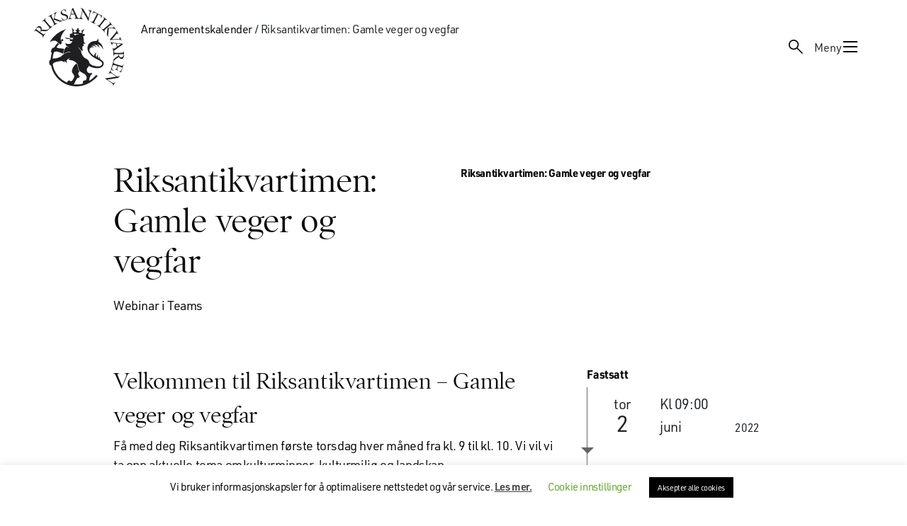

--- FILE ---
content_type: text/html; charset=UTF-8
request_url: https://www.riksantikvaren.no/kalender/riksantikvartimen-gamle-veier-og-veifar/
body_size: 22635
content:
<!DOCTYPE html>
<html lang="nb-NO" prefix="og: https://ogp.me/ns#">
<head>
	<meta charset="UTF-8">
	<meta http-equiv="X-UA-Compatible" content="IE=edge">
	<meta name="viewport" content="width=device-width, initial-scale=1, shrink-to-fit=no">
	<link rel="profile" href="http://gmpg.org/xfn/11">
	<link rel="pingback" href="https://riksantikvaren.no/wp/xmlrpc.php">
	<link rel="resource" type="application/l10n" href="/wp-content/themes/riksantikvaren-theme/pdf-viewer/locale/locale.properties">
	<meta name="google-site-verification" content="_Px1dJyOKb1stVVNL6JVKAvLx92TQb21raeQrgbyaOo" />
		<style>img:is([sizes="auto" i], [sizes^="auto," i]) { contain-intrinsic-size: 3000px 1500px }</style>
	
<!-- Search Engine Optimization by Rank Math PRO - https://rankmath.com/ -->
<title>Riksantikvartimen: Gamle veger og vegfar - Riksantikvaren</title>
<meta name="description" content="Del gjerne invitasjonen, alle er velkommen til Riksantikvartimen!"/>
<meta name="robots" content="follow, index, max-snippet:-1, max-video-preview:-1, max-image-preview:large"/>
<link rel="canonical" href="https://riksantikvaren.no/kalender/riksantikvartimen-gamle-veier-og-veifar/" />
<meta property="og:locale" content="nb_NO" />
<meta property="og:type" content="article" />
<meta property="og:title" content="Riksantikvartimen: Gamle veger og vegfar - Riksantikvaren" />
<meta property="og:description" content="Del gjerne invitasjonen, alle er velkommen til Riksantikvartimen!" />
<meta property="og:url" content="https://riksantikvaren.no/kalender/riksantikvartimen-gamle-veier-og-veifar/" />
<meta property="og:site_name" content="riksantikvaren.no" />
<meta property="article:publisher" content="https://www.facebook.com/riksantikvaren/" />
<meta property="og:updated_time" content="2022-06-02T09:03:07+02:00" />
<meta property="og:image" content="https://riksantikvaren.no/content/uploads/2020/05/Logo-RA-sh-01.png" />
<meta property="og:image:secure_url" content="https://riksantikvaren.no/content/uploads/2020/05/Logo-RA-sh-01.png" />
<meta property="og:image:width" content="1366" />
<meta property="og:image:height" content="1180" />
<meta property="og:image:alt" content="Riksantikvartimen: Gamle veger og vegfar" />
<meta property="og:image:type" content="image/png" />
<meta name="twitter:card" content="summary_large_image" />
<meta name="twitter:title" content="Riksantikvartimen: Gamle veger og vegfar - Riksantikvaren" />
<meta name="twitter:description" content="Del gjerne invitasjonen, alle er velkommen til Riksantikvartimen!" />
<meta name="twitter:image" content="https://riksantikvaren.no/content/uploads/2020/05/Logo-RA-sh-01.png" />
<script type="application/ld+json" class="rank-math-schema-pro">{"@context":"https://schema.org","@graph":[{"@type":"BreadcrumbList","@id":"https://riksantikvaren.no/kalender/riksantikvartimen-gamle-veier-og-veifar/#breadcrumb","itemListElement":[{"@type":"ListItem","position":"1","item":{"@id":"https://riksantikvaren.no/kalender/riksantikvartimen-gamle-veier-og-veifar/","name":"Riksantikvartimen: Gamle veger og vegfar"}}]}]}</script>
<!-- /Rank Math WordPress SEO plugin -->

<link rel='dns-prefetch' href='//riksantikvaren.no' />
<link rel='dns-prefetch' href='//use.typekit.net' />
<link rel='dns-prefetch' href='//www.youtube.com' />
<link rel='stylesheet' id='reusablec-block-css-css' href='https://riksantikvaren.no/content/plugins/reusable-content-blocks/includes/css/reusablec-block.css?ver=6.7.4' type='text/css' media='all' />
<link rel='stylesheet' id='wpmf-bakery-style-css' href='https://riksantikvaren.no/content/plugins/wp-media-folder/assets/css/vc_style.css?ver=5.7.2' type='text/css' media='all' />
<link rel='stylesheet' id='wp-block-library-css' href='https://riksantikvaren.no/wp/wp-includes/css/dist/block-library/style.min.css?ver=6.7.4' type='text/css' media='all' />
<style id='t2-wiki-search-style-inline-css' type='text/css'>
.hide-if-search-results.hidden{display:none}
</style>
<style id='t2-wiki-topics-style-inline-css' type='text/css'>
.block-todo-styling{margin:0}
</style>
<style id='t2-factbox-style-inline-css' type='text/css'>
:where(body){--t2-factbox-color-background:var(--wp--custom--t-2-factbox--color--background,var(--t2-color-background,#fff));--t2-factbox-border:var(--wp--custom--t-2-factbox--border,1px solid #e0e0e0);--t2-factbox-max-height:var(--wp--custom--t-2-factbox--max-height,150px);--t2-factbox-spacing-margin:var(--wp--custom--t-2-factbox--spacing--margin,1.75em 0)}:where(.t2-factbox){margin-block:var(--t2-factbox-spacing-margin)}.t2-factbox{background:var(--t2-factbox-color-background);border:var(--t2-factbox-border);position:relative;--private-min-padding-bottom:1.5rem;--private-padding-bottom:max(var(--private-min-padding-bottom),var(--t2-factbox-padding-bottom,1.5rem))}.t2-factbox.is-minimized.has-inline-expand-button{--private-min-padding-bottom:4rem}.t2-factbox.has-background{border:0}.t2-factbox.is-minimized{margin-bottom:calc(1em + 1.5rem)}.is-minimized>.t2-factbox__content{border-radius:inherit;max-height:var(--t2-factbox-max-height);overflow:hidden;position:relative;transition:max-height .5s;will-change:max-height}.t2-factbox__blocks,.t2-factbox__inner-container{padding:1.5rem}.t2-factbox__blocks>:first-child,.t2-factbox__inner-container>:first-child{margin-top:0}.t2-factbox__blocks>:last-child,.t2-factbox__inner-container>:last-child{margin-bottom:0}.is-minimized:not(.has-inline-expand-button) .t2-factbox__blocks,.is-minimized:not(.has-inline-expand-button) .t2-factbox__inner-container{padding-bottom:max(var(--private-padding-bottom),2.5rem)}.is-minimized.has-inline-expand-button .t2-factbox__blocks,.is-minimized.has-inline-expand-button .t2-factbox__inner-container{padding-bottom:var(--private-padding-bottom)}.t2-factbox__gradient{background:linear-gradient(#fff0,var(--t2-factbox-color-background) calc(100% - var(--private-padding-bottom)));bottom:0;height:calc(var(--private-padding-bottom) + 3.75rem);left:0;pointer-events:none;position:absolute;width:100%}.t2-factbox__expand{align-items:center;background:inherit;border:thin solid;border-color:inherit;border-radius:50%;bottom:0;color:inherit;cursor:pointer;display:flex;height:3rem;justify-content:center;left:50%;padding:0;position:absolute;transform:translate(-50%,50%);width:3rem}.t2-factbox__expand--inline{background:#0000;border:0;color:inherit;display:inline-block;height:2.5rem;position:relative;width:2.5rem;z-index:2}.t2-factbox__expand-wrapper{align-items:center;color:inherit;display:flex;height:var(--private-padding-bottom);justify-content:center;margin-top:calc(var(--private-padding-bottom)*-1)}.t2-factbox__expand,.t2-factbox__expand--inline{cursor:pointer}.t2-factbox__expand svg,.t2-factbox__expand--inline svg{transition:transform .2s;will-change:transform;fill:currentColor}.is-expanded .t2-factbox__gradient{opacity:0;transition:opacity .5s;will-change:opacity}.is-expanded [data-t2-factbox=expand] svg{transform:rotate(-180deg)}@media (prefers-reduced-motion){.is-minimized>.t2-factbox__content,[data-t2-factbox=expand] svg{transition:none}}
</style>
<style id='t2-featured-content-layout-style-inline-css' type='text/css'>
:where(body){--t2-featured-content-layout-spacing-gap:var(--wp--custom--t-2-featured-content-layout--spacing--gap,1rem);--t2-featured-content-layout-spacing-row-gap:var(--wp--custom--t-2-featured-content-layout--spacing--row-gap,var(--t2-featured-content-layout-spacing-gap));--t2-featured-content-layout-spacing-column-gap:var(--wp--custom--t-2-featured-content-layout--spacing--column-gap,var(--t2-featured-content-layout-spacing-gap));--t2-featured-content-layout-spacing-margin:var(--wp--custom--t-2-featured-content-layout--spacing--margin,1.75em 0)}:where(.t2-featured-content-layout){margin-block:var(--t2-featured-content-layout-spacing-margin)}.t2-featured-content-layout{display:grid;gap:var(--t2-featured-content-layout-spacing-row-gap) var(--t2-featured-content-layout-spacing-column-gap);grid-auto-flow:dense;grid-template-columns:repeat(auto-fill,minmax(calc(50% - var(--t2-featured-content-layout-spacing-column-gap)),1fr))}@media (min-width:700px){.t2-featured-content-layout{grid-template-columns:repeat(auto-fill,minmax(calc(8.33333% - var(--t2-featured-content-layout-spacing-column-gap)),1fr))}}.t2-featured-content-layout.has-background{padding:2rem}.t2-featured-content-layout>*{grid-column:span 2}@media (min-width:700px){.t2-featured-content-layout>*{grid-column:span 4}.t2-featured-content-layout-col-3{grid-column:span 3}.t2-featured-content-layout-col-6{grid-column:span 6}.t2-featured-content-layout-col-8{grid-column:span 8}.t2-featured-content-layout-col-12{grid-column:span 12}}.t2-featured-content-layout-row-2{grid-row:span 2}.t2-featured-content-layout-row-3{grid-row:span 3}.t2-featured-content-layout-row-4{grid-row:span 4}
</style>
<style id='t2-featured-single-post-style-inline-css' type='text/css'>
.t2-featured-single-post{background:#fff;color:#000}.t2-featured-single-post a{color:inherit;display:block;height:100%;text-decoration:none}.t2-featured-single-post img{max-width:100%;vertical-align:bottom}
</style>
<style id='t2-link-list-style-inline-css' type='text/css'>
:where(body){--t2-link-list-typography-text-font-size:var(--wp--custom--t-2-link-list--typography--text-font-size,1.125rem);--t2-link-list-typography-text-font-weight:var(--wp--custom--t-2-link-list--typography--text-font-weight,700);--t2-link-list-typography-description-font-size:var(--wp--custom--t-2-link-list--typography--description-font-size,1rem);--t2-link-list-spacing-item-gap:var(--wp--custom--t-2-link-list--spacing--item-gap,1.75rem);--t2-link-list-spacing-item-auto-min-width:var(--wp--custom--t-2-link-list--size--min-width,15.625rem);--t2-link-list-icon-color:var(--wp--custom--t-2-link-list--icon-color,currentColor)}.t2-link-list{display:grid;gap:var(--t2-link-list-spacing-item-gap);grid-template:1fr/1fr;list-style:none;padding:0}.t2-link-list.has-auto-columns{grid-template-columns:repeat(auto-fit,minmax(var(--t2-link-list-spacing-item-auto-min-width),1fr))}@media (min-width:550px){.t2-link-list.has-2-columns,.t2-link-list.has-3-columns,.t2-link-list.has-4-columns{grid-template-columns:1fr 1fr}}@media (min-width:800px){.t2-link-list.has-3-columns,.t2-link-list.has-4-columns{grid-template-columns:1fr 1fr 1fr}}@media (min-width:1200px){.t2-link-list.has-4-columns{grid-template-columns:1fr 1fr 1fr 1fr}}.t2-link-list-item .t2-link-list-item__link{align-items:flex-start;display:flex;text-decoration:none}.t2-link-list-item__content{flex-grow:1}.t2-link-list-item__icon{fill:var(--t2-link-list-icon-color);flex-shrink:0;margin-right:1.5rem}.t2-link-list__icon--right{flex-direction:row-reverse}.t2-link-list__icon--right .t2-link-list-item__icon{margin-left:1.5rem;margin-right:0}.t2-link-list__icon--inline-left .t2-link-list-item__icon,.t2-link-list__icon--inline-right .t2-link-list-item__icon{display:inline-block;position:relative}.t2-link-list__icon--inline-left .t2-link-list-item__icon-box,.t2-link-list__icon--inline-right .t2-link-list-item__icon-box{display:inline-block;height:1em;width:1.12em}.t2-link-list__icon--inline-left .t2-icon,.t2-link-list__icon--inline-right .t2-icon{height:1.12em;left:0;margin-top:-.56em;position:absolute;top:50%;width:1.12em}.t2-link-list__icon--inline-left .t2-link-list-item__icon{margin-right:.44em}.t2-link-list__icon--inline-right .t2-link-list-item__icon{margin-left:.44em}.t2-link-list__icon--below .t2-link-list-item__icon{display:block;height:var(--t2-link-list-icon-size);position:relative}.t2-link-list__icon--below .t2-link-list-item__icon-box{display:inline-block;height:var(--t2-link-list-icon-size);width:var(--t2-link-list-icon-size)}.t2-link-list__icon--below .t2-icon{height:var(--t2-link-list-icon-size);left:0;position:absolute;top:0;width:var(--t2-link-list-icon-size)}.t2-link-list-item__text{display:block;font-size:var(--t2-link-list-typography-text-font-size);font-weight:var(--t2-link-list-typography-text-font-weight)}.t2-link-list-item__description{color:var(--t2-link-list-description-color,inherit);font-size:var(--t2-link-list-typography-description-font-size)}
</style>
<style id='t2-ingress-style-inline-css' type='text/css'>
:where(body){--t2-ingress-typography-font-size:var(--wp--custom--t-2-ingress--typography--font-size,1.25em);--t2-ingress-typography-font-weight:var(--wp--custom--t-2-ingress--typography--font-weight,initial)}.t2-ingress{font-size:var(--t2-ingress-typography-font-size);font-weight:var(--t2-ingress-typography-font-weight)}
</style>
<style id='t2-files-style-inline-css' type='text/css'>
:where(body){--t2-files-item-border:var(--wp--custom--t-2-files--item-border,thin solid #e0e0e0);--t2-files-spacing-margin:var(--wp--custom--t-2-files--spacing--margin,1.75em 0);--t2-files-spacing-item-margin:var(--wp--custom--t-2-files--spacing--item-margin,0 0 0.5rem);--t2-files-typography-description-font-size:var(--wp--custom--t-2-files--typography--description-font-size,unset);--t2-files-typography-meta-font-size:var(--wp--custom--t-2-files--typography--meta-font-size,0.875em)}:where(.t2-files){margin-block:var(--t2-files-spacing-margin)}.t2-files{line-height:1.25}.t2-file-item{margin:var(--t2-files-spacing-item-margin)}.t2-file-item:last-child{margin-bottom:0}.t2-file-item__link{align-items:flex-start;border:var(--t2-files-item-border);display:flex;padding:1rem;text-decoration:none}.t2-file-item__icon{align-items:center;display:inline-flex;margin-right:1rem}.t2-file-item__link--icon-right .t2-file-item__info{margin-right:auto}.t2-file-item__link--icon-right .t2-file-item__icon{align-self:center;margin-left:1rem;margin-right:0;order:2}.t2-file-item__info{min-width:0}.t2-file-item__description,.t2-file-item__filename,.t2-file-item__meta{display:block}.t2-file-item__filename{overflow:hidden;text-overflow:ellipsis;white-space:nowrap}.t2-file-item__description{font-size:var(--t2-files-typography-description-font-size)}.t2-file-item__meta{font-size:var(--t2-files-typography-meta-font-size);opacity:.75}
</style>
<link rel='stylesheet' id='tom-select-css' href='https://riksantikvaren.no/content/plugins/t2/dist/vendor/tom-select.min.css?ver=2.2.2' type='text/css' media='all' />
<style id='t2-query-style-2-inline-css' type='text/css'>
:where(body){--t2-query-gap:1rem}.t2-query-search{position:relative}.t2-query-search input{display:block;margin-bottom:var(--t2-query-gap,1rem);width:100%}.t2-query-search__submit{background:#0000;border:0;cursor:pointer;display:inline-flex;padding:.5rem;position:absolute;right:0;top:50%;transform:translateY(-50%)}.t2-query form.query-filters{display:grid;grid-gap:var(--t2-query-gap,1rem)}.t2-query form.query-filters.with-2-filters{grid-template-columns:repeat(2,1fr)}.t2-query form.query-filters.with-3-filters{grid-template-columns:repeat(3,1fr)}.t2-query form.query-filters.with-4-filters{grid-template-columns:repeat(4,1fr)}.t2-query form.query-filters.with-5-filters{grid-template-columns:repeat(5,1fr)}.t2-query form.query-filters.with-6-filters{grid-template-columns:repeat(3,1fr)}.t2-query ul.query-active-filters{display:flex;flex-wrap:wrap;list-style:none;margin:var(--t2-query-gap,1rem) 0 0 0;padding:0}
</style>
<link rel='stylesheet' id='t2-query-style-3-css' href='https://riksantikvaren.no/content/plugins/t2/build/block-library/query/unstable.css?ver=7.22.1' type='text/css' media='all' />
<style id='t2-post-excerpt-style-inline-css' type='text/css'>
.t2-post-excerpt p{margin:0}
</style>
<style id='t2-post-featured-image-style-inline-css' type='text/css'>
.t2-post-featured-image{margin:0 0 1rem}.t2-post-featured-image img,.t2-post-featured-image__fallback{height:100%;object-fit:cover;object-position:var(--t2-focal-point,center center);width:100%}.t2-post-featured-image__fallback{align-items:center;background:var(--t2-fallback-background,#96969640);display:flex;font-size:3em;justify-content:center}.t2-post-featured-image.has-image-ratio-16-9{aspect-ratio:16/9}.t2-post-featured-image.has-image-ratio-4-3{aspect-ratio:4/3}.t2-post-featured-image.has-image-ratio-1-1{aspect-ratio:1/1}.t2-post-featured-image.has-image-ratio-3-2{aspect-ratio:3/2}
</style>
<style id='t2-post-link-style-inline-css' type='text/css'>
.t2-post-link{width:100%}.t2-featured-single-post.has-background .t2-post-link{padding-bottom:1rem}.t2-featured-single-post.has-background .t2-post-link>.wp-block-group:first-child{padding-top:1rem}
</style>
<style id='t2-post-title-style-inline-css' type='text/css'>
.t2-post-title{margin:0}.t2-featured-single-post.has-background .t2-post-title{padding:0 1rem}
</style>
<style id='elasticpress-related-posts-style-inline-css' type='text/css'>
.editor-styles-wrapper .wp-block-elasticpress-related-posts ul,.wp-block-elasticpress-related-posts ul{list-style-type:none;padding:0}.editor-styles-wrapper .wp-block-elasticpress-related-posts ul li a>div{display:inline}

</style>
<style id='t2-theme-block-styles-core-button-inline-css' type='text/css'>
.wp-block-button .wp-element-button{transition:background .3s,border-color .3s,color .3s}.wp-block-button.is-style-outline>.wp-block-button__link{border-color:var(--wp--preset--color--envy)}.wp-block-button.is-style-outline:hover>.wp-block-button__link{background:var(--wp--preset--color--golden-tainoi);border-color:var(--wp--preset--color--golden-tainoi)}

</style>
<link rel='stylesheet' id='t2-theme-block-styles-core-image-css' href='https://riksantikvaren.no/content/themes/riksantikvaren-theme/build/blocks/core/image.css?ver=1765976398' type='text/css' media='all' />
<style id='t2-theme-block-styles-core-list-inline-css' type='text/css'>
.wp-block-list{display:flex;flex-direction:column;gap:var(--wp--preset--spacing--20)}.wp-block-list ol,.wp-block-list ul{-webkit-margin-before:var(--wp--preset--spacing--20);margin-block-start:var(--wp--preset--spacing--20);padding-left:var(--wp--preset--spacing--40)}

</style>
<style id='t2-theme-block-styles-core-table-inline-css' type='text/css'>
.wp-block-table ol,.wp-block-table ul{list-style:none;padding-left:0}.wp-block-table ol ol,.wp-block-table ol ul,.wp-block-table ul ol,.wp-block-table ul ul{-webkit-margin-before:var(--wp--preset--spacing--20);margin-block-start:var(--wp--preset--spacing--20);padding-left:var(--wp--preset--spacing--40)}

</style>
<style id='t2-theme-block-styles-t2-factbox-inline-css' type='text/css'>


</style>
<style id='t2-theme-block-styles-t2-link-list-inline-css' type='text/css'>
.wp-block-t2-link-list .t2-link-list-item__icon{margin-bottom:auto}.wp-block-t2-link-list .t2-link-list-item__icon .t2-icon{display:block}.wp-block-t2-link-list .t2-link-list-item .t2-link-list-item__link{align-items:center;transition:background .3s,border-color .3s}.wp-block-t2-link-list .t2-link-list-item .t2-link-list-item__link:hover{background:var(--wp--preset--color--golden-tainoi);border-color:var(--wp--preset--color--golden-tainoi)}.wp-block-t2-link-list .t2-link-list-item .t2-link-list-item__description{display:block;margin-top:10px}

</style>
<link rel='stylesheet' id='t2-theme-block-styles-t2-query-css' href='https://riksantikvaren.no/content/themes/riksantikvaren-theme/build/blocks/t2/query.css?ver=1765976398' type='text/css' media='all' />
<style id='t2-theme-block-styles-t2-wrapper-inline-css' type='text/css'>
@media (min-width:80rem){.wp-block-t2-wrapper .single-veileder{align-items:flex-start;display:grid;gap:var(--wp--preset--spacing--90);grid-template-areas:"nav main";grid-template-columns:minmax(260px,360px) minmax(0,1fr)}}.wp-block-t2-wrapper .single-veileder .wp-block-post-title{font-size:var(--wp--preset--font-size--heading-2)}.wp-block-t2-wrapper .single-veileder h2{font-family:var(--wp--preset--font-family--urw-din);font-size:var(--wp--preset--font-size--text-medium)}.wp-block-t2-wrapper .single-veileder h3,.wp-block-t2-wrapper .single-veileder h4,.wp-block-t2-wrapper .single-veileder h5,.wp-block-t2-wrapper .single-veileder h6{font-family:var(--wp--preset--font-family--urw-din);font-size:var(--wp--preset--font-size--text-small)}.wp-block-t2-wrapper .single-veileder>.t2-wiki-toc{-webkit-margin-before:0;background-color:var(--wp--preset--color--white);left:0;margin-block-start:0;max-width:100%;padding:var(--wp--preset--spacing--30) var(--wp--style--root--padding-right) var(--wp--preset--spacing--30) var(--wp--style--root--padding-left);position:fixed;top:var(--wp-admin--admin-bar--height,0);width:100%;z-index:10}@media (max-width:79.999rem){.wp-block-t2-wrapper .single-veileder>.t2-wiki-toc{background-color:var(--wp--preset--color--tasman);opacity:0;transition:visibility 0s .5s,opacity .5s linear;visibility:hidden}.wp-block-t2-wrapper .single-veileder>.t2-wiki-toc.scrolled{opacity:1;transition:opacity .5s linear;visibility:visible}}@media (max-width:600px){.wp-block-t2-wrapper .single-veileder>.t2-wiki-toc{top:0}}@media (min-width:80rem){.wp-block-t2-wrapper .single-veileder>.t2-wiki-toc{grid-area:nav;padding:0;position:sticky;top:calc(var(--wp-admin--admin-bar--height, 0px) + var(--wp--preset--spacing--30));transition:none}}.wp-block-t2-wrapper .single-veileder>.wp-block-t2-wrapper{-webkit-margin-before:0;margin-block-start:0}@media (min-width:80rem){.wp-block-t2-wrapper .single-veileder>.wp-block-t2-wrapper{grid-area:main}}.wp-block-t2-wrapper .single-veileder>.wp-block-t2-wrapper .has-global-padding{padding:0}@media (min-width:80rem){.wp-block-t2-wrapper .single-veileder .wp-block-post-content .wp-block-theme-hook.t2-wiki-toc{display:none}}.wp-block-t2-wrapper .single-veileder .is-layout-constrained>:where(:not(.alignleft):not(.alignright):not(.alignfull)){margin-left:0!important}

</style>
<style id='t2-theme-block-styles-theme-hook-inline-css' type='text/css'>
.wp-block-theme-hook.t2-wiki-toc{overflow:auto;top:var(--wp-admin--admin-bar--height,0)}@media (min-width:80rem){.wp-block-theme-hook.t2-wiki-toc{max-height:calc(100vh - var(--wp-admin--admin-bar--height, 0px) - var(--wp--preset--spacing--30))}}.wp-block-theme-hook.t2-wiki-toc a:where(:not(.wp-element-button)){color:inherit}.wp-block-theme-hook.t2-wiki-toc h2{color:var(--wp--preset--color--dove-gray);font-family:var(--wp--preset--font-family--urw-din);font-size:var(--wp--preset--font-size--text-xs);line-height:1.5;margin:0}.wp-block-theme-hook.t2-wiki-toc .t2-wiki-table-of-contents-title{align-items:center;display:flex;justify-content:space-between}.wp-block-theme-hook.t2-wiki-toc .t2-icon{display:none}.wp-block-theme-hook.t2-wiki-toc.scrolled{max-height:100vh}.wp-block-theme-hook.t2-wiki-toc.scrolled .t2-icon{display:block;transform:rotate(180deg);transition:transform .3s}.wp-block-theme-hook.t2-wiki-toc.scrolled.expanded .t2-icon{transform:rotate(0)}.wp-block-theme-hook.t2-wiki-toc nav.toc.hidden{display:none}.wp-block-theme-hook.t2-wiki-toc nav.toc>ol,.wp-block-theme-hook.t2-wiki-toc nav.toc>ul{padding:0}@media (min-width:80rem){.wp-block-theme-hook.t2-wiki-toc nav.toc>ol,.wp-block-theme-hook.t2-wiki-toc nav.toc>ul{border-left:1px solid var(--wp--preset--color--dove-gray)}}.wp-block-theme-hook.t2-wiki-toc nav.toc ol,.wp-block-theme-hook.t2-wiki-toc nav.toc ul{-webkit-margin-before:var(--wp--preset--spacing--40);display:flex;flex-direction:column;gap:var(--wp--preset--spacing--40);list-style-position:inside;margin-block-start:var(--wp--preset--spacing--40)}@media (min-width:80rem){.wp-block-theme-hook.t2-wiki-toc nav.toc ol,.wp-block-theme-hook.t2-wiki-toc nav.toc ul{padding-left:var(--wp--preset--spacing--40)}}.wp-block-theme-hook.t2-wiki-toc nav.toc ul{list-style-type:none}.wp-block-theme-hook.t2-wiki-toc nav.toc a:where(:not(.wp-element-button)){text-decoration-thickness:2px;text-underline-offset:4px}.wp-block-theme-hook.t2-wiki-toc nav.toc a:where(:not(.wp-element-button)):not(:hover){text-decoration:none}@media (min-width:80rem){.wp-block-theme-hook.t2-wiki-toc nav.toc .toc__entry+ul{display:none}}.wp-block-theme-hook.t2-wiki-toc nav.toc .toc__has-children{align-items:center;display:flex;gap:var(--wp--preset--spacing--20)}.wp-block-theme-hook.t2-wiki-toc nav.toc .toc__arrow{background-image:url([data-uri]);background-position:50%;background-repeat:no-repeat;background-size:contain;display:block;height:12px;width:12px}.wp-block-theme-hook.t2-wiki-toc nav.toc .toc__arrow.toc__arrow--open{transform:rotate(180deg)}.wp-block-theme-hook.veileder-date{-webkit-margin-before:var(--wp--preset--spacing--40);margin-block-start:var(--wp--preset--spacing--40)}

</style>
<style id='global-styles-inline-css' type='text/css'>
:root{--wp--preset--aspect-ratio--square: 1;--wp--preset--aspect-ratio--4-3: 4/3;--wp--preset--aspect-ratio--3-4: 3/4;--wp--preset--aspect-ratio--3-2: 3/2;--wp--preset--aspect-ratio--2-3: 2/3;--wp--preset--aspect-ratio--16-9: 16/9;--wp--preset--aspect-ratio--9-16: 9/16;--wp--preset--color--black: #0A0A0A;--wp--preset--color--cyan-bluish-gray: #abb8c3;--wp--preset--color--white: #fff;--wp--preset--color--pale-pink: #f78da7;--wp--preset--color--vivid-red: #cf2e2e;--wp--preset--color--luminous-vivid-orange: #ff6900;--wp--preset--color--luminous-vivid-amber: #fcb900;--wp--preset--color--light-green-cyan: #7bdcb5;--wp--preset--color--vivid-green-cyan: #00d084;--wp--preset--color--pale-cyan-blue: #8ed1fc;--wp--preset--color--vivid-cyan-blue: #0693e3;--wp--preset--color--vivid-purple: #9b51e0;--wp--preset--color--dove-gray: #666666;--wp--preset--color--envy: #92AF95;--wp--preset--color--minted-sage: #C0D0C1;--wp--preset--color--tasman: #E4EBE4;--wp--preset--color--snow-drift: #F1F5F1;--wp--preset--color--golden-tainoi: #FFD775;--wp--preset--color--solid-pink: #892F43;--wp--preset--color--romantic: #ffccb2;--wp--preset--color--jacarta: #4C3477;--wp--preset--color--catskill-white: #E3F0F2;--wp--preset--color--cream-brulee: #FFE7AD;--wp--preset--color--violet: #210b40;--wp--preset--color--bitter-sweet: #fe5b58;--wp--preset--gradient--vivid-cyan-blue-to-vivid-purple: linear-gradient(135deg,rgba(6,147,227,1) 0%,rgb(155,81,224) 100%);--wp--preset--gradient--light-green-cyan-to-vivid-green-cyan: linear-gradient(135deg,rgb(122,220,180) 0%,rgb(0,208,130) 100%);--wp--preset--gradient--luminous-vivid-amber-to-luminous-vivid-orange: linear-gradient(135deg,rgba(252,185,0,1) 0%,rgba(255,105,0,1) 100%);--wp--preset--gradient--luminous-vivid-orange-to-vivid-red: linear-gradient(135deg,rgba(255,105,0,1) 0%,rgb(207,46,46) 100%);--wp--preset--gradient--very-light-gray-to-cyan-bluish-gray: linear-gradient(135deg,rgb(238,238,238) 0%,rgb(169,184,195) 100%);--wp--preset--gradient--cool-to-warm-spectrum: linear-gradient(135deg,rgb(74,234,220) 0%,rgb(151,120,209) 20%,rgb(207,42,186) 40%,rgb(238,44,130) 60%,rgb(251,105,98) 80%,rgb(254,248,76) 100%);--wp--preset--gradient--blush-light-purple: linear-gradient(135deg,rgb(255,206,236) 0%,rgb(152,150,240) 100%);--wp--preset--gradient--blush-bordeaux: linear-gradient(135deg,rgb(254,205,165) 0%,rgb(254,45,45) 50%,rgb(107,0,62) 100%);--wp--preset--gradient--luminous-dusk: linear-gradient(135deg,rgb(255,203,112) 0%,rgb(199,81,192) 50%,rgb(65,88,208) 100%);--wp--preset--gradient--pale-ocean: linear-gradient(135deg,rgb(255,245,203) 0%,rgb(182,227,212) 50%,rgb(51,167,181) 100%);--wp--preset--gradient--electric-grass: linear-gradient(135deg,rgb(202,248,128) 0%,rgb(113,206,126) 100%);--wp--preset--gradient--midnight: linear-gradient(135deg,rgb(2,3,129) 0%,rgb(40,116,252) 100%);--wp--preset--font-size--small: 13px;--wp--preset--font-size--medium: 20px;--wp--preset--font-size--large: 36px;--wp--preset--font-size--x-large: 42px;--wp--preset--font-size--heading-1: clamp(2.625rem, 1.1879rem + 4.491vw, 4.5rem);--wp--preset--font-size--heading-2: clamp(2.125rem, 1.0711rem + 3.2934vw, 3.5rem);--wp--preset--font-size--heading-3: clamp(1.75rem, 1.1751rem + 1.7964vw, 2.5rem);--wp--preset--font-size--heading-4: clamp(1.5rem, 1.2126rem + 0.8982vw, 1.875rem);--wp--preset--font-size--text-huge: clamp(1.625rem, 1.5292rem + 0.2994vw, 1.75rem);--wp--preset--font-size--text-medium: clamp(1.375rem, 1.2792rem + 0.2994vw, 1.5rem);--wp--preset--font-size--text-small: clamp(1.125rem, 1.0292rem + 0.2994vw, 1.25rem);--wp--preset--font-size--text-xs: 16px;--wp--preset--font-size--quote: clamp(1.375rem, 1.2792rem + 0.2994vw, 1.5rem);--wp--preset--font-family--poynter-oldstyle-display: "poynter-oldstyle-display",serif;--wp--preset--font-family--urw-din: "urw-din", sans-serif;--wp--preset--spacing--20: 0.44rem;--wp--preset--spacing--30: 0.67rem;--wp--preset--spacing--40: 1rem;--wp--preset--spacing--50: 1.5rem;--wp--preset--spacing--60: 2.25rem;--wp--preset--spacing--70: 3.38rem;--wp--preset--spacing--80: 5.06rem;--wp--preset--spacing--90: clamp(4rem, 1.3174rem + 8.3832vw, 7.5rem);--wp--preset--shadow--natural: 6px 6px 9px rgba(0, 0, 0, 0.2);--wp--preset--shadow--deep: 12px 12px 50px rgba(0, 0, 0, 0.4);--wp--preset--shadow--sharp: 6px 6px 0px rgba(0, 0, 0, 0.2);--wp--preset--shadow--outlined: 6px 6px 0px -3px rgba(255, 255, 255, 1), 6px 6px rgba(0, 0, 0, 1);--wp--preset--shadow--crisp: 6px 6px 0px rgba(0, 0, 0, 1);--wp--custom--layout-extra-wide: 1548px;--wp--custom--logo-width: clamp(4.6875rem, 2.1965rem + 7.7844vw, 7.9375rem);--wp--custom--t-2-link-list--spacing--item-gap: var(--wp--preset--spacing--30);--wp--custom--t-2-link-list--typography--text-font-size: var(--wp--preset--font-size--text-medium);--wp--custom--t-2-link-list--typography--text-font-weight: 400;--wp--custom--t-2-link-list--typography--description-font-size: var(--wp--preset--font-size--text-small);--wp--custom--t-2-link-list--icon-color: var(--theme--color--primary);}:root { --wp--style--global--content-size: 778px;--wp--style--global--wide-size: 1180px; }:where(body) { margin: 0; }.wp-site-blocks { padding-top: var(--wp--style--root--padding-top); padding-bottom: var(--wp--style--root--padding-bottom); }.has-global-padding { padding-right: var(--wp--style--root--padding-right); padding-left: var(--wp--style--root--padding-left); }.has-global-padding > .alignfull { margin-right: calc(var(--wp--style--root--padding-right) * -1); margin-left: calc(var(--wp--style--root--padding-left) * -1); }.has-global-padding :where(:not(.alignfull.is-layout-flow) > .has-global-padding:not(.wp-block-block, .alignfull)) { padding-right: 0; padding-left: 0; }.has-global-padding :where(:not(.alignfull.is-layout-flow) > .has-global-padding:not(.wp-block-block, .alignfull)) > .alignfull { margin-left: 0; margin-right: 0; }.wp-site-blocks > .alignleft { float: left; margin-right: 2em; }.wp-site-blocks > .alignright { float: right; margin-left: 2em; }.wp-site-blocks > .aligncenter { justify-content: center; margin-left: auto; margin-right: auto; }:where(.wp-site-blocks) > * { margin-block-start: clamp(2rem, 0.8503rem + 3.5928vw, 3.5rem); margin-block-end: 0; }:where(.wp-site-blocks) > :first-child { margin-block-start: 0; }:where(.wp-site-blocks) > :last-child { margin-block-end: 0; }:root { --wp--style--block-gap: clamp(2rem, 0.8503rem + 3.5928vw, 3.5rem); }:root :where(.is-layout-flow) > :first-child{margin-block-start: 0;}:root :where(.is-layout-flow) > :last-child{margin-block-end: 0;}:root :where(.is-layout-flow) > *{margin-block-start: clamp(2rem, 0.8503rem + 3.5928vw, 3.5rem);margin-block-end: 0;}:root :where(.is-layout-constrained) > :first-child{margin-block-start: 0;}:root :where(.is-layout-constrained) > :last-child{margin-block-end: 0;}:root :where(.is-layout-constrained) > *{margin-block-start: clamp(2rem, 0.8503rem + 3.5928vw, 3.5rem);margin-block-end: 0;}:root :where(.is-layout-flex){gap: clamp(2rem, 0.8503rem + 3.5928vw, 3.5rem);}:root :where(.is-layout-grid){gap: clamp(2rem, 0.8503rem + 3.5928vw, 3.5rem);}.is-layout-flow > .alignleft{float: left;margin-inline-start: 0;margin-inline-end: 2em;}.is-layout-flow > .alignright{float: right;margin-inline-start: 2em;margin-inline-end: 0;}.is-layout-flow > .aligncenter{margin-left: auto !important;margin-right: auto !important;}.is-layout-constrained > .alignleft{float: left;margin-inline-start: 0;margin-inline-end: 2em;}.is-layout-constrained > .alignright{float: right;margin-inline-start: 2em;margin-inline-end: 0;}.is-layout-constrained > .aligncenter{margin-left: auto !important;margin-right: auto !important;}.is-layout-constrained > :where(:not(.alignleft):not(.alignright):not(.alignfull)){max-width: var(--wp--style--global--content-size);margin-left: auto !important;margin-right: auto !important;}.is-layout-constrained > .alignwide{max-width: var(--wp--style--global--wide-size);}body .is-layout-flex{display: flex;}.is-layout-flex{flex-wrap: wrap;align-items: center;}.is-layout-flex > :is(*, div){margin: 0;}body .is-layout-grid{display: grid;}.is-layout-grid > :is(*, div){margin: 0;}body{color: var(--wp--preset--color--black);font-family: var(--wp--preset--font-family--urw-din);font-size: 16px;font-weight: 400;letter-spacing: -0.02em;line-height: 1.4;--wp--style--root--padding-top: 0px;--wp--style--root--padding-right: clamp(1rem, -0.5329rem + 4.7904vw, 3rem);--wp--style--root--padding-bottom: 0px;--wp--style--root--padding-left: clamp(1rem, -0.5329rem + 4.7904vw, 3rem);}a:where(:not(.wp-element-button)){color: var(--wp--preset--color--black);text-decoration: none;}:root :where(a:where(:not(.wp-element-button)):hover){text-decoration: underline;}h1, h2, h3, h4, h5, h6{font-family: var(--wp--preset--font-family--poynter-oldstyle-display);font-size: var(--wp--preset--font-size--heading-3);font-weight: 500;line-height: 1.2;}h1{font-size: var(--wp--preset--font-size--heading-1);}h2{font-size: var(--wp--preset--font-size--heading-2);}h3{font-size: var(--wp--preset--font-size--heading-3);}h4{font-size: var(--wp--preset--font-size--heading-4);}:root :where(.wp-element-button, .wp-block-button__link){background-color: var(--wp--preset--color--tasman);border-radius: 0px;border-width: 0;color: var(--wp--preset--color--black);font-family: inherit;font-size: var(--wp--preset--font-size--text-xs);font-weight: 500;line-height: 1.25;padding-top: var(--wp--preset--spacing--30);padding-right: var(--wp--preset--spacing--40);padding-bottom: var(--wp--preset--spacing--30);padding-left: var(--wp--preset--spacing--40);text-decoration: none;}:root :where(.wp-element-button:hover, .wp-block-button__link:hover){background-color: var(--wp--preset--color--golden-tainoi);}:root :where(.wp-element-button:focus, .wp-block-button__link:focus){background-color: var(--wp--preset--color--golden-tainoi);}:root :where(.wp-element-button:active, .wp-block-button__link:active){background-color: var(--wp--preset--color--golden-tainoi);}:root :where(.wp-element-caption, .wp-block-audio figcaption, .wp-block-embed figcaption, .wp-block-gallery figcaption, .wp-block-image figcaption, .wp-block-table figcaption, .wp-block-video figcaption){color: var(--wp--preset--color--background-400);font-size: var(--wp--preset--font-size--text-xs);line-height: 1.4;margin-top: var(--wp--preset--spacing--20);margin-bottom: 0;}.has-black-color{color: var(--wp--preset--color--black) !important;}.has-cyan-bluish-gray-color{color: var(--wp--preset--color--cyan-bluish-gray) !important;}.has-white-color{color: var(--wp--preset--color--white) !important;}.has-pale-pink-color{color: var(--wp--preset--color--pale-pink) !important;}.has-vivid-red-color{color: var(--wp--preset--color--vivid-red) !important;}.has-luminous-vivid-orange-color{color: var(--wp--preset--color--luminous-vivid-orange) !important;}.has-luminous-vivid-amber-color{color: var(--wp--preset--color--luminous-vivid-amber) !important;}.has-light-green-cyan-color{color: var(--wp--preset--color--light-green-cyan) !important;}.has-vivid-green-cyan-color{color: var(--wp--preset--color--vivid-green-cyan) !important;}.has-pale-cyan-blue-color{color: var(--wp--preset--color--pale-cyan-blue) !important;}.has-vivid-cyan-blue-color{color: var(--wp--preset--color--vivid-cyan-blue) !important;}.has-vivid-purple-color{color: var(--wp--preset--color--vivid-purple) !important;}.has-dove-gray-color{color: var(--wp--preset--color--dove-gray) !important;}.has-envy-color{color: var(--wp--preset--color--envy) !important;}.has-minted-sage-color{color: var(--wp--preset--color--minted-sage) !important;}.has-tasman-color{color: var(--wp--preset--color--tasman) !important;}.has-snow-drift-color{color: var(--wp--preset--color--snow-drift) !important;}.has-golden-tainoi-color{color: var(--wp--preset--color--golden-tainoi) !important;}.has-solid-pink-color{color: var(--wp--preset--color--solid-pink) !important;}.has-romantic-color{color: var(--wp--preset--color--romantic) !important;}.has-jacarta-color{color: var(--wp--preset--color--jacarta) !important;}.has-catskill-white-color{color: var(--wp--preset--color--catskill-white) !important;}.has-cream-brulee-color{color: var(--wp--preset--color--cream-brulee) !important;}.has-violet-color{color: var(--wp--preset--color--violet) !important;}.has-bitter-sweet-color{color: var(--wp--preset--color--bitter-sweet) !important;}.has-black-background-color{background-color: var(--wp--preset--color--black) !important;}.has-cyan-bluish-gray-background-color{background-color: var(--wp--preset--color--cyan-bluish-gray) !important;}.has-white-background-color{background-color: var(--wp--preset--color--white) !important;}.has-pale-pink-background-color{background-color: var(--wp--preset--color--pale-pink) !important;}.has-vivid-red-background-color{background-color: var(--wp--preset--color--vivid-red) !important;}.has-luminous-vivid-orange-background-color{background-color: var(--wp--preset--color--luminous-vivid-orange) !important;}.has-luminous-vivid-amber-background-color{background-color: var(--wp--preset--color--luminous-vivid-amber) !important;}.has-light-green-cyan-background-color{background-color: var(--wp--preset--color--light-green-cyan) !important;}.has-vivid-green-cyan-background-color{background-color: var(--wp--preset--color--vivid-green-cyan) !important;}.has-pale-cyan-blue-background-color{background-color: var(--wp--preset--color--pale-cyan-blue) !important;}.has-vivid-cyan-blue-background-color{background-color: var(--wp--preset--color--vivid-cyan-blue) !important;}.has-vivid-purple-background-color{background-color: var(--wp--preset--color--vivid-purple) !important;}.has-dove-gray-background-color{background-color: var(--wp--preset--color--dove-gray) !important;}.has-envy-background-color{background-color: var(--wp--preset--color--envy) !important;}.has-minted-sage-background-color{background-color: var(--wp--preset--color--minted-sage) !important;}.has-tasman-background-color{background-color: var(--wp--preset--color--tasman) !important;}.has-snow-drift-background-color{background-color: var(--wp--preset--color--snow-drift) !important;}.has-golden-tainoi-background-color{background-color: var(--wp--preset--color--golden-tainoi) !important;}.has-solid-pink-background-color{background-color: var(--wp--preset--color--solid-pink) !important;}.has-romantic-background-color{background-color: var(--wp--preset--color--romantic) !important;}.has-jacarta-background-color{background-color: var(--wp--preset--color--jacarta) !important;}.has-catskill-white-background-color{background-color: var(--wp--preset--color--catskill-white) !important;}.has-cream-brulee-background-color{background-color: var(--wp--preset--color--cream-brulee) !important;}.has-violet-background-color{background-color: var(--wp--preset--color--violet) !important;}.has-bitter-sweet-background-color{background-color: var(--wp--preset--color--bitter-sweet) !important;}.has-black-border-color{border-color: var(--wp--preset--color--black) !important;}.has-cyan-bluish-gray-border-color{border-color: var(--wp--preset--color--cyan-bluish-gray) !important;}.has-white-border-color{border-color: var(--wp--preset--color--white) !important;}.has-pale-pink-border-color{border-color: var(--wp--preset--color--pale-pink) !important;}.has-vivid-red-border-color{border-color: var(--wp--preset--color--vivid-red) !important;}.has-luminous-vivid-orange-border-color{border-color: var(--wp--preset--color--luminous-vivid-orange) !important;}.has-luminous-vivid-amber-border-color{border-color: var(--wp--preset--color--luminous-vivid-amber) !important;}.has-light-green-cyan-border-color{border-color: var(--wp--preset--color--light-green-cyan) !important;}.has-vivid-green-cyan-border-color{border-color: var(--wp--preset--color--vivid-green-cyan) !important;}.has-pale-cyan-blue-border-color{border-color: var(--wp--preset--color--pale-cyan-blue) !important;}.has-vivid-cyan-blue-border-color{border-color: var(--wp--preset--color--vivid-cyan-blue) !important;}.has-vivid-purple-border-color{border-color: var(--wp--preset--color--vivid-purple) !important;}.has-dove-gray-border-color{border-color: var(--wp--preset--color--dove-gray) !important;}.has-envy-border-color{border-color: var(--wp--preset--color--envy) !important;}.has-minted-sage-border-color{border-color: var(--wp--preset--color--minted-sage) !important;}.has-tasman-border-color{border-color: var(--wp--preset--color--tasman) !important;}.has-snow-drift-border-color{border-color: var(--wp--preset--color--snow-drift) !important;}.has-golden-tainoi-border-color{border-color: var(--wp--preset--color--golden-tainoi) !important;}.has-solid-pink-border-color{border-color: var(--wp--preset--color--solid-pink) !important;}.has-romantic-border-color{border-color: var(--wp--preset--color--romantic) !important;}.has-jacarta-border-color{border-color: var(--wp--preset--color--jacarta) !important;}.has-catskill-white-border-color{border-color: var(--wp--preset--color--catskill-white) !important;}.has-cream-brulee-border-color{border-color: var(--wp--preset--color--cream-brulee) !important;}.has-violet-border-color{border-color: var(--wp--preset--color--violet) !important;}.has-bitter-sweet-border-color{border-color: var(--wp--preset--color--bitter-sweet) !important;}.has-vivid-cyan-blue-to-vivid-purple-gradient-background{background: var(--wp--preset--gradient--vivid-cyan-blue-to-vivid-purple) !important;}.has-light-green-cyan-to-vivid-green-cyan-gradient-background{background: var(--wp--preset--gradient--light-green-cyan-to-vivid-green-cyan) !important;}.has-luminous-vivid-amber-to-luminous-vivid-orange-gradient-background{background: var(--wp--preset--gradient--luminous-vivid-amber-to-luminous-vivid-orange) !important;}.has-luminous-vivid-orange-to-vivid-red-gradient-background{background: var(--wp--preset--gradient--luminous-vivid-orange-to-vivid-red) !important;}.has-very-light-gray-to-cyan-bluish-gray-gradient-background{background: var(--wp--preset--gradient--very-light-gray-to-cyan-bluish-gray) !important;}.has-cool-to-warm-spectrum-gradient-background{background: var(--wp--preset--gradient--cool-to-warm-spectrum) !important;}.has-blush-light-purple-gradient-background{background: var(--wp--preset--gradient--blush-light-purple) !important;}.has-blush-bordeaux-gradient-background{background: var(--wp--preset--gradient--blush-bordeaux) !important;}.has-luminous-dusk-gradient-background{background: var(--wp--preset--gradient--luminous-dusk) !important;}.has-pale-ocean-gradient-background{background: var(--wp--preset--gradient--pale-ocean) !important;}.has-electric-grass-gradient-background{background: var(--wp--preset--gradient--electric-grass) !important;}.has-midnight-gradient-background{background: var(--wp--preset--gradient--midnight) !important;}.has-small-font-size{font-size: var(--wp--preset--font-size--small) !important;}.has-medium-font-size{font-size: var(--wp--preset--font-size--medium) !important;}.has-large-font-size{font-size: var(--wp--preset--font-size--large) !important;}.has-x-large-font-size{font-size: var(--wp--preset--font-size--x-large) !important;}.has-heading-1-font-size{font-size: var(--wp--preset--font-size--heading-1) !important;}.has-heading-2-font-size{font-size: var(--wp--preset--font-size--heading-2) !important;}.has-heading-3-font-size{font-size: var(--wp--preset--font-size--heading-3) !important;}.has-heading-4-font-size{font-size: var(--wp--preset--font-size--heading-4) !important;}.has-text-huge-font-size{font-size: var(--wp--preset--font-size--text-huge) !important;}.has-text-medium-font-size{font-size: var(--wp--preset--font-size--text-medium) !important;}.has-text-small-font-size{font-size: var(--wp--preset--font-size--text-small) !important;}.has-text-xs-font-size{font-size: var(--wp--preset--font-size--text-xs) !important;}.has-quote-font-size{font-size: var(--wp--preset--font-size--quote) !important;}.has-poynter-oldstyle-display-font-family{font-family: var(--wp--preset--font-family--poynter-oldstyle-display) !important;}.has-urw-din-font-family{font-family: var(--wp--preset--font-family--urw-din) !important;}
:root :where(.wp-block-pullquote){font-size: 1.5em;line-height: 1.6;}
:root :where(.wp-block-buttons-is-layout-flow) > :first-child{margin-block-start: 0;}:root :where(.wp-block-buttons-is-layout-flow) > :last-child{margin-block-end: 0;}:root :where(.wp-block-buttons-is-layout-flow) > *{margin-block-start: var(--wp--preset--spacing--20);margin-block-end: 0;}:root :where(.wp-block-buttons-is-layout-constrained) > :first-child{margin-block-start: 0;}:root :where(.wp-block-buttons-is-layout-constrained) > :last-child{margin-block-end: 0;}:root :where(.wp-block-buttons-is-layout-constrained) > *{margin-block-start: var(--wp--preset--spacing--20);margin-block-end: 0;}:root :where(.wp-block-buttons-is-layout-flex){gap: var(--wp--preset--spacing--20);}:root :where(.wp-block-buttons-is-layout-grid){gap: var(--wp--preset--spacing--20);}
:root :where(.wp-block-group-is-layout-flow) > :first-child{margin-block-start: 0;}:root :where(.wp-block-group-is-layout-flow) > :last-child{margin-block-end: 0;}:root :where(.wp-block-group-is-layout-flow) > *{margin-block-start: var(--wp--preset--spacing--60);margin-block-end: 0;}:root :where(.wp-block-group-is-layout-constrained) > :first-child{margin-block-start: 0;}:root :where(.wp-block-group-is-layout-constrained) > :last-child{margin-block-end: 0;}:root :where(.wp-block-group-is-layout-constrained) > *{margin-block-start: var(--wp--preset--spacing--60);margin-block-end: 0;}:root :where(.wp-block-group-is-layout-flex){gap: var(--wp--preset--spacing--60);}:root :where(.wp-block-group-is-layout-grid){gap: var(--wp--preset--spacing--60);}:root :where(.wp-block-group){}:root :where(.wp-block-group.has-background ){padding-bottom: var(--wp--preset--spacing--80);
			padding-top: var(--wp--preset--spacing--80);}
:root :where(.wp-block-image img, .wp-block-image .wp-block-image__crop-area, .wp-block-image .components-placeholder){border-radius: var(--wp--custom--border-radius--normal);}
:root :where(.wp-block-list){font-size: var(--wp--preset--font-size--text-small);line-height: 1.5;}
:root :where(p){font-size: var(--wp--preset--font-size--text-small);line-height: 1.5;}
:root :where(.wp-block-post-date){border-radius: var(--wp--custom--border-radius--default);color: var(--wp--preset--color--background-400);font-size: var(--wp--preset--font-size--xs);font-weight: 400;letter-spacing: -0.032em;line-height: 1;}:root :where(.wp-block-post-date){display: flex;
		gap: var(--wp--preset--spacing--10);}:root :where(.wp-block-post-date span){background-color: var(--wp--preset--color--background-300);
			border-radius: var(--wp--custom--border-radius--large);
			padding: 8px 12px;}
:root :where(.wp-block-post-featured-image){padding-top: var(--wp--preset--spacing--20);padding-bottom: var(--wp--preset--spacing--20);}:root :where(.wp-block-post-featured-image){}:root :where(.wp-block-post-featured-image.alignfull .wp-post-image ){border-radius: 0;}
:root :where(.wp-block-post-terms){color: var(--wp--preset--color--bitter-sweet);font-weight: 500;text-transform: uppercase;}
:root :where(.wp-block-quote){padding-left: var(--wp--preset--spacing--40);}:root :where(.wp-block-quote){border-left: 2px solid var(--wp--preset--color--black);}
:root :where(.wp-block-search .wp-block-search__label, .wp-block-search .wp-block-search__input, .wp-block-search .wp-block-search__button){font-family: inherit;font-weight: 600;}:root :where(.wp-block-search){}:root :where(.wp-block-search :where(.wp-block-search__button-inside .wp-block-search__inside-wrapper)){border: 0;
			border-radius: var(--wp--custom--border-radius--rounded);
			padding: clamp(0.4375rem, 0.3417rem + 0.2994vw, 0.5625rem) var(--wp--preset--spacing--30);
			border: 1.5px solid var(--wp--preset--color--neutral-black);}:root :where(.wp-block-search .wp-block-search__input){background: transparent;
			font-size: var(--wp--preset--font-size--heading-md);
			height: var(--wp--custom--forms--input--height);
			padding: 0 0 clamp(0.125rem, 0.0292rem + 0.2994vw, 0.25rem) 0;}
:root :where(.wp-block-search .wp-element-button,.wp-block-search  .wp-block-button__link){background-color: transparent;color: inherit;margin-top: auto;margin-right: 0;margin-bottom: auto;margin-left: 0;padding-top: 0;padding-right: 0;padding-bottom: 0;padding-left: 0;}
:root :where(.wp-block-search .wp-element-button:hover,.wp-block-search  .wp-block-button__link:hover){background-color: transparent;}
:root :where(.wp-block-search .wp-element-button:focus,.wp-block-search  .wp-block-button__link:focus){background-color: transparent;}
:root :where(.wp-block-search .wp-element-button:active,.wp-block-search  .wp-block-button__link:active){background-color: transparent;}
:root :where(.wp-block-separator){border-color: var(--wp--preset--color--neutral-lighter-dark);margin-top: var(--wp--preset--spacing--70);margin-bottom: var(--wp--preset--spacing--70);}
:root :where(.wp-block-table > table){font-family: var(--wp--preset--font-family--urw-din);font-size: var(--wp--preset--font-size--text-small);line-height: 1.5;}
:root :where(.wp-block-template-part){margin-top: var(--wp--preset--spacing--70);margin-bottom: var(--wp--preset--spacing--70);}:root :where(.wp-block-template-part){}:root :where(.wp-block-template-part.template-part-footer .wp-block-site-title ){font-size: clamp(1.5rem, 0.3503rem + 3.5928vw, 3rem);}
:root :where(.wp-block-template-part h3){font-weight: 600;}
:root :where(.t2-factbox){background-color: var(--wp--preset--color--tasman);border-radius: var(--wp--custom--border-radius--normal);border-width: 0;font-size: var(--wp--preset--font-size--text-small);}:root :where(.t2-factbox .t2-factbox__inner-container){padding: 24px;}:root :where(.t2-factbox){--t2-factbox-max-height: 200px;}:root :where(.t2-factbox .wp-block-heading:empty){display: none;}
:root :where(.t2-factbox h1,.t2-factbox  h2,.t2-factbox  h3,.t2-factbox  h4,.t2-factbox  h5,.t2-factbox  h6){color: var(--wp--preset--color--primary-light-hover);font-family: var(--wp--preset--font-family--primary);font-size: var(--wp--preset--font-size--text-small);font-weight: 400;}
:root :where(.t2-factbox a:where(:not(.wp-element-button))){color: var(--wp--preset--color--solid-pink);}
:root :where(.wp-block-t2-featured-single-post){background-color: transparent;text-decoration: none;}:root :where(.wp-block-t2-featured-single-post){}:root :where(.wp-block-t2-featured-single-post.t2-featured-single-post a ){height: auto;}
:root :where(.wp-block-t2-featured-single-post h1,.wp-block-t2-featured-single-post  h2,.wp-block-t2-featured-single-post  h3,.wp-block-t2-featured-single-post  h4,.wp-block-t2-featured-single-post  h5,.wp-block-t2-featured-single-post  h6){font-family: var(--wp--preset--font-family--poynter-oldstyle-display);font-size: var(--wp--preset--font-size--text-xs);font-weight: 300;line-height: 1.4;}
:root :where(.t2-file-item__link){background-color: var(--wp--preset--color--tasman);border-width: 0;font-size: var(--wp--preset--font-size--text-xs);padding: var(--wp--preset--spacing--40);}
:root :where(.wp-block-t2-ingress){font-size: var(--wp--preset--font-size--text-medium);font-weight: 400;line-height: 1.5;}
:root :where(.t2-link-list-item .t2-link-list-item__link){background-color: var(--wp--preset--color--white);border-color: var(--wp--preset--color--envy);border-width: 2px;border-style: solid;font-size: var(--wp--preset--font-size--text-small);font-weight: 400;line-height: 1.5;padding: 24px;}
</style>
<link rel='stylesheet' id='wpml-blocks-css' href='https://riksantikvaren.no/content/plugins/sitepress-multilingual-cms/dist/css/blocks/styles.css?ver=4.6.14' type='text/css' media='all' />
<link rel='stylesheet' id='cookie-law-info-css' href='https://riksantikvaren.no/content/plugins/cookie-law-info/legacy/public/css/cookie-law-info-public.css?ver=3.1.8' type='text/css' media='all' />
<link rel='stylesheet' id='cookie-law-info-gdpr-css' href='https://riksantikvaren.no/content/plugins/cookie-law-info/legacy/public/css/cookie-law-info-gdpr.css?ver=3.1.8' type='text/css' media='all' />
<link rel='stylesheet' id='wpml-legacy-vertical-list-0-css' href='https://riksantikvaren.no/content/plugins/sitepress-multilingual-cms/templates/language-switchers/legacy-list-vertical/style.min.css?ver=1' type='text/css' media='all' />
<link rel='stylesheet' id='t2-wiki-css' href='https://riksantikvaren.no/content/plugins/t2/build/extension-library/wiki/style.css?ver=7.22.1' type='text/css' media='all' />
<link rel='stylesheet' id='vidiflex-styles-css' href='https://riksantikvaren.no/content/themes/riksantikvaren-theme/build/theme.css?ver=1765976398' type='text/css' media='all' />
<link rel='stylesheet' id='vidiflex-swiper-styles-css' href='https://riksantikvaren.no/content/themes/riksantikvaren-theme/vc-elements/imageslider/css/swiper.css?ver=1.2.2' type='text/css' media='all' />
<link rel='stylesheet' id='block-theme-css' href='https://riksantikvaren.no/content/themes/riksantikvaren-theme/build/block-theme.css?ver=1765976398' type='text/css' media='all' />
<link rel='stylesheet' id='elasticpress-facets-css' href='https://riksantikvaren.no/content/plugins/elasticpress/dist/css/facets-styles.css?ver=6bf8a1bf958961284a92' type='text/css' media='all' />
<link rel='stylesheet' id='beeteam_front_fontawsome_css-css' href='https://riksantikvaren.no/content/plugins/smart-one-page-navigation-addon-for-visual-composer/assets/front-end/fontawesome/css/font-awesome.min.css?ver=1.3.8' type='text/css' media='all' />
<link rel='stylesheet' id='beeteam_front_ytplayer_css-css' href='https://riksantikvaren.no/content/plugins/smart-one-page-navigation-addon-for-visual-composer/assets/front-end/ytplayer/css/jquery.mb.YTPlayer.min.css?ver=1.3.8' type='text/css' media='all' />
<link rel='stylesheet' id='beeteam_front_animate_css-css' href='https://riksantikvaren.no/content/plugins/smart-one-page-navigation-addon-for-visual-composer/assets/front-end/animate-css/animate.min.css?ver=1.3.8' type='text/css' media='all' />
<link rel='stylesheet' id='beeteam_front_spinkit_css-css' href='https://riksantikvaren.no/content/plugins/smart-one-page-navigation-addon-for-visual-composer/assets/front-end/spinkit.css?ver=1.3.8' type='text/css' media='all' />
<link rel='stylesheet' id='op_bete_front_css-css' href='https://riksantikvaren.no/content/plugins/smart-one-page-navigation-addon-for-visual-composer/assets/minify/core.css?ver=1.3.8' type='text/css' media='all' />
<script type="text/javascript" src="https://riksantikvaren.no/wp/wp-includes/js/dist/vendor/wp-polyfill.min.js?ver=3.15.0" id="wp-polyfill-js"></script>
<script type="text/javascript" src="https://riksantikvaren.no/content/plugins/t2/build/block-library/factbox/script.js?ver=ee99c3501b0eef281b08" id="t2-factbox-script-js"></script>
<script type="text/javascript" src="//use.typekit.net/qac8mmt.js?ver=1.0.0" id="typekit-js"></script>
<script type="text/javascript" src="https://riksantikvaren.no/wp/wp-includes/js/jquery/jquery.min.js?ver=3.7.1" id="jquery-core-js"></script>
<script type="text/javascript" src="https://riksantikvaren.no/wp/wp-includes/js/jquery/jquery-migrate.min.js?ver=3.4.1" id="jquery-migrate-js"></script>
<script type="text/javascript" id="cookie-law-info-js-extra">
/* <![CDATA[ */
var Cli_Data = {"nn_cookie_ids":[],"cookielist":[],"non_necessary_cookies":[],"ccpaEnabled":"","ccpaRegionBased":"","ccpaBarEnabled":"","strictlyEnabled":["necessary","obligatoire"],"ccpaType":"gdpr","js_blocking":"","custom_integration":"","triggerDomRefresh":"","secure_cookies":""};
var cli_cookiebar_settings = {"animate_speed_hide":"500","animate_speed_show":"500","background":"#FFF","border":"#b1a6a6c2","border_on":"","button_1_button_colour":"#000","button_1_button_hover":"#000000","button_1_link_colour":"#fff","button_1_as_button":"1","button_1_new_win":"","button_2_button_colour":"#333","button_2_button_hover":"#292929","button_2_link_colour":"#444","button_2_as_button":"","button_2_hidebar":"","button_3_button_colour":"#000","button_3_button_hover":"#000000","button_3_link_colour":"#fff","button_3_as_button":"1","button_3_new_win":"","button_4_button_colour":"#000","button_4_button_hover":"#000000","button_4_link_colour":"#62a329","button_4_as_button":"","button_7_button_colour":"#61a229","button_7_button_hover":"#4e8221","button_7_link_colour":"#fff","button_7_as_button":"1","button_7_new_win":"","font_family":"inherit","header_fix":"","notify_animate_hide":"1","notify_animate_show":"","notify_div_id":"#cookie-law-info-bar","notify_position_horizontal":"right","notify_position_vertical":"bottom","scroll_close":"","scroll_close_reload":"","accept_close_reload":"","reject_close_reload":"","showagain_tab":"","showagain_background":"#fff","showagain_border":"#000","showagain_div_id":"#cookie-law-info-again","showagain_x_position":"100px","text":"#000","show_once_yn":"","show_once":"10000","logging_on":"","as_popup":"","popup_overlay":"1","bar_heading_text":"","cookie_bar_as":"banner","popup_showagain_position":"bottom-right","widget_position":"left"};
var log_object = {"ajax_url":"https:\/\/riksantikvaren.no\/wp\/wp-admin\/admin-ajax.php"};
/* ]]> */
</script>
<script type="text/javascript" src="https://riksantikvaren.no/content/plugins/cookie-law-info/legacy/public/js/cookie-law-info-public.js?ver=3.1.8" id="cookie-law-info-js"></script>
<script type="text/javascript" src="https://riksantikvaren.no/content/plugins/revslider/public/assets/js/rbtools.min.js?ver=6.6.18" async id="tp-tools-js"></script>
<script type="text/javascript" src="https://riksantikvaren.no/content/plugins/revslider/public/assets/js/rs6.min.js?ver=6.6.18" async id="revmin-js"></script>
<script></script><link rel="https://api.w.org/" href="https://riksantikvaren.no/wp-json/" /><link rel="alternate" title="JSON" type="application/json" href="https://riksantikvaren.no/wp-json/wp/v2/kalender/47578" /><meta name="generator" content="WordPress 6.7.4" />
<link rel='shortlink' href='https://riksantikvaren.no/?p=47578' />
<link rel="alternate" title="oEmbed (JSON)" type="application/json+oembed" href="https://riksantikvaren.no/wp-json/oembed/1.0/embed?url=https%3A%2F%2Friksantikvaren.no%2Fkalender%2Friksantikvartimen-gamle-veier-og-veifar%2F" />
<link rel="alternate" title="oEmbed (XML)" type="text/xml+oembed" href="https://riksantikvaren.no/wp-json/oembed/1.0/embed?url=https%3A%2F%2Friksantikvaren.no%2Fkalender%2Friksantikvartimen-gamle-veier-og-veifar%2F&#038;format=xml" />
<meta name="generator" content="WPML ver:4.6.14 stt:1,38,66,65;" />
<svg xmlns="http://www.w3.org/2000/svg" style="display: none;">  
						<symbol id="op-icon-fullscreen" viewBox="0 0 512 512">
							<path d="m439 393l-74-73l-45 45l73 74l-73 73l192 0l0-192z m-247-393l-192 0l0 192l73-73l73 72l45-45l-72-73z m0 
							365l-45-45l-74 73l-73-73l0 192l192 0l-73-73z m320-365l-192 0l73 73l-72 73l45 45l73-72l73 73z"/>
						</symbol>  
						<symbol id="op-icon-fullscreen-exit" viewBox="0 0 512 512">
							<path d="m393 439l74 73l45-45l-73-74l73-73l-192 0l0 192z m-393-247l192 0l0-192l-73 73l-73-72l-45 45l72 73z m0 275l45 45l74-73l73 73l0-192l-192 
							0l73 73z m320-275l192 0l-73-73l72-73l-45-45l-73 72l-73-73z"/>
						</symbol>  
					</svg>
		<script>
		(function(h,o,t,j,a,r){
			h.hj=h.hj||function(){(h.hj.q=h.hj.q||[]).push(arguments)};
			h._hjSettings={hjid:5298588,hjsv:5};
			a=o.getElementsByTagName('head')[0];
			r=o.createElement('script');r.async=1;
			r.src=t+h._hjSettings.hjid+j+h._hjSettings.hjsv;
			a.appendChild(r);
		})(window,document,'//static.hotjar.com/c/hotjar-','.js?sv=');
		</script>
		<style id="t2-custom-block-margin-style-inline-css">body:not(.is-wpb-page) .entry-content > :last-child:not(.alignfull) { margin-block-end: var(--wp--custom--t-2-custom-block-margin--spacing--last, clamp(3rem, 0.1005rem + 9.2784vw, 7.5rem)) !important; }:is(
		body:not(.is-wpb-page) .entry-content,
		body:not(.is-wpb-page) .entry-content .wp-block-group:not(.is-layout-flow, .is-layout-flex:not(.is-vertical)),
		body:not(.is-wpb-page) .entry-content [class*="__inner-container"],
		body:not(.is-wpb-page) .entry-content [class*="__content-inner"],
		.wp-block-group:not(.is-layout-flow, .is-layout-flex:not(.is-vertical)),
		.wp-block-column
	) > * { margin-block-start: var(--wp--custom--t-2-custom-block-margin--spacing--default, clamp(2rem, 1.3557rem + 2.0619vw, 3rem)); margin-block-end: 0; }:is(
		body:not(.is-wpb-page) .entry-content,
		body:not(.is-wpb-page) .entry-content .wp-block-group:not(.is-layout-flow, .is-layout-flex:not(.is-vertical)),
		body:not(.is-wpb-page) .entry-content [class*="__inner-container"],
		body:not(.is-wpb-page) .entry-content [class*="__content-inner"],
		.wp-block-group:not(.is-layout-flow, .is-layout-flex:not(.is-vertical)),
		.wp-block-column
	)>:first-child,:is(
		body:not(.is-wpb-page) .entry-content,
		body:not(.is-wpb-page) .entry-content .wp-block-group:not(.is-layout-flow, .is-layout-flex:not(.is-vertical)),
		body:not(.is-wpb-page) .entry-content [class*="__inner-container"],
		body:not(.is-wpb-page) .entry-content [class*="__content-inner"],
		.wp-block-group:not(.is-layout-flow, .is-layout-flex:not(.is-vertical)),
		.wp-block-column
	)>script:first-child + *,:is(
		body:not(.is-wpb-page) .entry-content,
		body:not(.is-wpb-page) .entry-content .wp-block-group:not(.is-layout-flow, .is-layout-flex:not(.is-vertical)),
		body:not(.is-wpb-page) .entry-content [class*="__inner-container"],
		body:not(.is-wpb-page) .entry-content [class*="__content-inner"],
		.wp-block-group:not(.is-layout-flow, .is-layout-flex:not(.is-vertical)),
		.wp-block-column
	)>.wp-block-site-title + .wp-block-site-tagline{ margin-block-start: var(--wp--custom--t-2-custom-block-margin--spacing--none, 0); }:is(
		body:not(.is-wpb-page) .entry-content,
		body:not(.is-wpb-page) .entry-content .wp-block-group:not(.is-layout-flow, .is-layout-flex:not(.is-vertical)),
		body:not(.is-wpb-page) .entry-content [class*="__inner-container"],
		body:not(.is-wpb-page) .entry-content [class*="__content-inner"],
		.wp-block-group:not(.is-layout-flow, .is-layout-flex:not(.is-vertical)),
		.wp-block-column
	)>:is(ul, ol) + :is(ul, ol){ margin-block-start: var(--wp--custom--t-2-custom-block-margin--spacing--x-small, 0.5rem); }:is(
		body:not(.is-wpb-page) .entry-content,
		body:not(.is-wpb-page) .entry-content .wp-block-group:not(.is-layout-flow, .is-layout-flex:not(.is-vertical)),
		body:not(.is-wpb-page) .entry-content [class*="__inner-container"],
		body:not(.is-wpb-page) .entry-content [class*="__content-inner"],
		.wp-block-group:not(.is-layout-flow, .is-layout-flex:not(.is-vertical)),
		.wp-block-column
	)>:is(p, .wp-block-heading, .wp-block-post-title) + :is(p, ul, ol){ margin-block-start: var(--wp--custom--t-2-custom-block-margin--spacing--small, clamp(0.75rem, 0.5889rem + 0.5155vw, 1rem)); }:is(
		body:not(.is-wpb-page) .entry-content,
		body:not(.is-wpb-page) .entry-content .wp-block-group:not(.is-layout-flow, .is-layout-flex:not(.is-vertical)),
		body:not(.is-wpb-page) .entry-content [class*="__inner-container"],
		body:not(.is-wpb-page) .entry-content [class*="__content-inner"],
		.wp-block-group:not(.is-layout-flow, .is-layout-flex:not(.is-vertical)),
		.wp-block-column
	)>:is(p, .wp-block-heading, .wp-block-post-title) + :is(.wp-block-cover, .wp-block-image),:is(
		body:not(.is-wpb-page) .entry-content,
		body:not(.is-wpb-page) .entry-content .wp-block-group:not(.is-layout-flow, .is-layout-flex:not(.is-vertical)),
		body:not(.is-wpb-page) .entry-content [class*="__inner-container"],
		body:not(.is-wpb-page) .entry-content [class*="__content-inner"],
		.wp-block-group:not(.is-layout-flow, .is-layout-flex:not(.is-vertical)),
		.wp-block-column
	)>:is(.wp-block-heading, .wp-block-post-title) + :is(.t2-accordion, .t2-factbox){ margin-block-start: var(--wp--custom--t-2-custom-block-margin--spacing--medium, clamp(1rem, 0.3557rem + 2.0619vw, 2rem)); }:is(
		body:not(.is-wpb-page) .entry-content,
		body:not(.is-wpb-page) .entry-content .wp-block-group:not(.is-layout-flow, .is-layout-flex:not(.is-vertical)),
		body:not(.is-wpb-page) .entry-content [class*="__inner-container"],
		body:not(.is-wpb-page) .entry-content [class*="__content-inner"],
		.wp-block-group:not(.is-layout-flow, .is-layout-flex:not(.is-vertical)),
		.wp-block-column
	)>p + .wp-block-image:is(.alignfull,.alignwide){ margin-block-start: var(--wp--custom--t-2-custom-block-margin--spacing--large, clamp(2rem, 1.3557rem + 2.0619vw, 3rem)); }:is(
		body:not(.is-wpb-page) .entry-content,
		body:not(.is-wpb-page) .entry-content .wp-block-group:not(.is-layout-flow, .is-layout-flex:not(.is-vertical)),
		body:not(.is-wpb-page) .entry-content [class*="__inner-container"],
		body:not(.is-wpb-page) .entry-content [class*="__content-inner"],
		.wp-block-group:not(.is-layout-flow, .is-layout-flex:not(.is-vertical)),
		.wp-block-column
	)>:is(.wp-block-site-logo) + :is(.wp-block-site-title){ margin-block-start: var(--wp--custom--t-2-custom-block-margin--spacing--xx-large, var(--wp--preset--spacing--70)); }</style>
	<!-- Start of Sleeknote signup and lead generation tool - www.sleeknote.com -->
	<script id="sleeknoteScript" type="text/javascript">
		(function() {
			var sleeknoteScriptTag = document.createElement('script');
			sleeknoteScriptTag.type = 'text/javascript';
			sleeknoteScriptTag.charset = 'utf-8';
			sleeknoteScriptTag.src = ('//sleeknotecustomerscripts.sleeknote.com/135204.js');
			var s = document.getElementById('sleeknoteScript');
			s.parentNode.insertBefore(sleeknoteScriptTag, s);
		})();
	</script>
	<!-- End of Sleeknote signup and lead generation tool - www.sleeknote.com -->
	<meta name="generator" content="Powered by WPBakery Page Builder - drag and drop page builder for WordPress."/>
<meta name="generator" content="Powered by Slider Revolution 6.6.18 - responsive, Mobile-Friendly Slider Plugin for WordPress with comfortable drag and drop interface." />
<link rel="icon" href="https://riksantikvaren.no/content/uploads/2024/04/cropped-Artboard-1-32x32.png" sizes="32x32" />
<link rel="icon" href="https://riksantikvaren.no/content/uploads/2024/04/cropped-Artboard-1-192x192.png" sizes="192x192" />
<link rel="apple-touch-icon" href="https://riksantikvaren.no/content/uploads/2024/04/cropped-Artboard-1-180x180.png" />
<meta name="msapplication-TileImage" content="https://riksantikvaren.no/content/uploads/2024/04/cropped-Artboard-1-270x270.png" />
<script>function setREVStartSize(e){
			//window.requestAnimationFrame(function() {
				window.RSIW = window.RSIW===undefined ? window.innerWidth : window.RSIW;
				window.RSIH = window.RSIH===undefined ? window.innerHeight : window.RSIH;
				try {
					var pw = document.getElementById(e.c).parentNode.offsetWidth,
						newh;
					pw = pw===0 || isNaN(pw) || (e.l=="fullwidth" || e.layout=="fullwidth") ? window.RSIW : pw;
					e.tabw = e.tabw===undefined ? 0 : parseInt(e.tabw);
					e.thumbw = e.thumbw===undefined ? 0 : parseInt(e.thumbw);
					e.tabh = e.tabh===undefined ? 0 : parseInt(e.tabh);
					e.thumbh = e.thumbh===undefined ? 0 : parseInt(e.thumbh);
					e.tabhide = e.tabhide===undefined ? 0 : parseInt(e.tabhide);
					e.thumbhide = e.thumbhide===undefined ? 0 : parseInt(e.thumbhide);
					e.mh = e.mh===undefined || e.mh=="" || e.mh==="auto" ? 0 : parseInt(e.mh,0);
					if(e.layout==="fullscreen" || e.l==="fullscreen")
						newh = Math.max(e.mh,window.RSIH);
					else{
						e.gw = Array.isArray(e.gw) ? e.gw : [e.gw];
						for (var i in e.rl) if (e.gw[i]===undefined || e.gw[i]===0) e.gw[i] = e.gw[i-1];
						e.gh = e.el===undefined || e.el==="" || (Array.isArray(e.el) && e.el.length==0)? e.gh : e.el;
						e.gh = Array.isArray(e.gh) ? e.gh : [e.gh];
						for (var i in e.rl) if (e.gh[i]===undefined || e.gh[i]===0) e.gh[i] = e.gh[i-1];
											
						var nl = new Array(e.rl.length),
							ix = 0,
							sl;
						e.tabw = e.tabhide>=pw ? 0 : e.tabw;
						e.thumbw = e.thumbhide>=pw ? 0 : e.thumbw;
						e.tabh = e.tabhide>=pw ? 0 : e.tabh;
						e.thumbh = e.thumbhide>=pw ? 0 : e.thumbh;
						for (var i in e.rl) nl[i] = e.rl[i]<window.RSIW ? 0 : e.rl[i];
						sl = nl[0];
						for (var i in nl) if (sl>nl[i] && nl[i]>0) { sl = nl[i]; ix=i;}
						var m = pw>(e.gw[ix]+e.tabw+e.thumbw) ? 1 : (pw-(e.tabw+e.thumbw)) / (e.gw[ix]);
						newh =  (e.gh[ix] * m) + (e.tabh + e.thumbh);
					}
					var el = document.getElementById(e.c);
					if (el!==null && el) el.style.height = newh+"px";
					el = document.getElementById(e.c+"_wrapper");
					if (el!==null && el) {
						el.style.height = newh+"px";
						el.style.display = "block";
					}
				} catch(e){
					console.log("Failure at Presize of Slider:" + e)
				}
			//});
		  };</script>
		<style type="text/css" id="wp-custom-css">
			.display-flex .wpb_wrapper {
	display: flex;
}

.flex-direction-column .wpb_wrapper {
	flex-direction: column;
}

.gap-1 .wpb_wrapper {
	gap: 1rem;
}

.gap-2 .wpb_wrapper {
	gap: 2rem;
}

.gap-3 .wpb_wrapper {
	gap: 1rem;
}		</style>
		<noscript><style> .wpb_animate_when_almost_visible { opacity: 1; }</style></noscript><style id="wpforms-css-vars-root">
				:root {
					--wpforms-field-border-radius: 3px;
--wpforms-field-background-color: #ffffff;
--wpforms-field-border-color: rgba( 0, 0, 0, 0.25 );
--wpforms-field-text-color: rgba( 0, 0, 0, 0.7 );
--wpforms-label-color: rgba( 0, 0, 0, 0.85 );
--wpforms-label-sublabel-color: rgba( 0, 0, 0, 0.55 );
--wpforms-label-error-color: #d63637;
--wpforms-button-border-radius: 3px;
--wpforms-button-background-color: #066aab;
--wpforms-button-text-color: #ffffff;
--wpforms-field-size-input-height: 43px;
--wpforms-field-size-input-spacing: 15px;
--wpforms-field-size-font-size: 16px;
--wpforms-field-size-line-height: 19px;
--wpforms-field-size-padding-h: 14px;
--wpforms-field-size-checkbox-size: 16px;
--wpforms-field-size-sublabel-spacing: 5px;
--wpforms-field-size-icon-size: 1;
--wpforms-label-size-font-size: 16px;
--wpforms-label-size-line-height: 19px;
--wpforms-label-size-sublabel-font-size: 14px;
--wpforms-label-size-sublabel-line-height: 17px;
--wpforms-button-size-font-size: 17px;
--wpforms-button-size-height: 41px;
--wpforms-button-size-padding-h: 15px;
--wpforms-button-size-margin-top: 10px;

				}
			</style>	<link rel="stylesheet" href="https://use.typekit.net/qac8mmt.css">

		<script>
		var _paq = window._paq = window._paq || [];
		/* tracker methods like "setCustomDimension" should be called before "trackPageView" */
		_paq.push(['trackPageView']);
		_paq.push(['enableLinkTracking']);
		(function() {
			var u="https://riksantikvaren.matomo.cloud/";
			_paq.push(['setTrackerUrl', u+'matomo.php']);
			_paq.push(['setSiteId', '14']);
			var d=document, g=d.createElement('script'), s=d.getElementsByTagName('script')[0];
			g.type='text/javascript'; g.async=true; g.src='//cdn.matomo.cloud/riksantikvaren.matomo.cloud/matomo.js'; s.parentNode.insertBefore(g,s);

		})();
	</script>
</head>
<body class="kalender-template-default single single-kalender postid-47578 wp-custom-logo group-blog wpb-js-composer js-comp-ver-7.2 vc_responsive">
<div class="hfeed site" id="page">
	<header class="wp-block-template-part">
		<div class="wp-block-theme-header">
			<div class="header-container">
	<div class="header-top">
		<div class="header-logo">
			<a href="https://riksantikvaren.no/" class="custom-logo-link" rel="home"><img src="https://riksantikvaren.no/content/uploads/2024/04/RA_logo_sort-1.svg" class="custom-logo" alt="Riksantikvaren" decoding="async" /></a>		</div>
				<div class="header-breadcrumbs"><!-- Breadcrumb NavXT 7.2.0 -->
<span property="itemListElement" typeof="ListItem"><a property="item" typeof="WebPage" title="Go to Arrangementskalender." href="https://riksantikvaren.no/arrangementskalender/" class="kalender-root post post-kalender" ><span property="name">Arrangementskalender</span></a><meta property="position" content="1"></span> / <span class="post post-kalender current-item">Riksantikvartimen: Gamle veger og vegfar</span></div>
				<div class="header-search">
			<div class="header-search-form">
				<form class="search-form--form" action="/" method="GET" role="search">
					<svg xmlns="http://www.w3.org/2000/svg" viewBox="0 0 24 24" height="24" width="24" class="t2-icon t2-icon-theme-search" aria-hidden="true" focusable="false"><path d="M20.7741 22L13.4676 14.6935C12.8859 15.1737 12.217 15.5495 11.4608 15.821C10.7047 16.0924 9.92245 16.2282 9.11409 16.2282C7.12578 16.2282 5.44303 15.5397 4.06582 14.1629C2.6886 12.786 2 11.1037 2 9.11592C2 7.12811 2.68844 5.44523 4.0653 4.06713C5.44216 2.68897 7.12447 2 9.11228 2C11.1001 2 12.783 2.68862 14.1611 4.06581C15.5391 5.44304 16.2282 7.12577 16.2282 9.11409C16.2282 9.94482 16.0887 10.7382 15.8098 11.4944C15.5309 12.2506 15.1588 12.9082 14.6935 13.4675L22 20.7741L20.7741 22ZM9.11409 14.4833C10.613 14.4833 11.8826 13.963 12.9228 12.9229C13.9631 11.8826 14.4832 10.613 14.4832 9.11409C14.4832 7.61517 13.9631 6.34558 12.9228 5.3053C11.8826 4.26507 10.613 3.74491 9.11409 3.74491C7.61519 3.74491 6.3456 4.26507 5.30535 5.3053C4.26509 6.34558 3.74495 7.61517 3.74495 9.11409C3.74495 10.613 4.26509 11.8826 5.30535 12.9229C6.3456 13.963 7.61519 14.4833 9.11409 14.4833Z" fill="#0A0A0A"/></svg>					<svg xmlns="http://www.w3.org/2000/svg" viewBox="0 0 24 24" height="24" width="24" class="t2-icon t2-icon-theme-times" aria-hidden="true" focusable="false"><path d="M5.63492 19.7782L4.2207 18.364L18.3628 4.22188L19.7771 5.63609L5.63492 19.7782Z" fill="#0A0A0A"/><path d="M4.2225 5.63602L5.63672 4.2218L19.7789 18.3639L18.3646 19.7782L4.2225 5.63602Z" fill="#0A0A0A"/></svg>					<input type="text" class="search-form--input" id="search-1" name="s" value="" placeholder="Søk gjerne i begge målformer, som: kirke, kyrkje">
				</form>
			</div>
			<div class="header-search-toggle">
				<button class="toggle"><svg xmlns="http://www.w3.org/2000/svg" viewBox="0 0 24 24" height="24" width="24" class="t2-icon t2-icon-theme-search" aria-hidden="true" focusable="false"><path d="M20.7741 22L13.4676 14.6935C12.8859 15.1737 12.217 15.5495 11.4608 15.821C10.7047 16.0924 9.92245 16.2282 9.11409 16.2282C7.12578 16.2282 5.44303 15.5397 4.06582 14.1629C2.6886 12.786 2 11.1037 2 9.11592C2 7.12811 2.68844 5.44523 4.0653 4.06713C5.44216 2.68897 7.12447 2 9.11228 2C11.1001 2 12.783 2.68862 14.1611 4.06581C15.5391 5.44304 16.2282 7.12577 16.2282 9.11409C16.2282 9.94482 16.0887 10.7382 15.8098 11.4944C15.5309 12.2506 15.1588 12.9082 14.6935 13.4675L22 20.7741L20.7741 22ZM9.11409 14.4833C10.613 14.4833 11.8826 13.963 12.9228 12.9229C13.9631 11.8826 14.4832 10.613 14.4832 9.11409C14.4832 7.61517 13.9631 6.34558 12.9228 5.3053C11.8826 4.26507 10.613 3.74491 9.11409 3.74491C7.61519 3.74491 6.3456 4.26507 5.30535 5.3053C4.26509 6.34558 3.74495 7.61517 3.74495 9.11409C3.74495 10.613 4.26509 11.8826 5.30535 12.9229C6.3456 13.963 7.61519 14.4833 9.11409 14.4833Z" fill="#0A0A0A"/></svg></button>
			</div>
		</div>
					<div class="header-language-switcher">
				<div class="header-languages">
									</div>
			</div>
				<div class="header-menu-toggle">
			<button class="toggle open">Meny<svg xmlns="http://www.w3.org/2000/svg" viewBox="0 0 24 24" height="24" width="24" class="t2-icon t2-icon-theme-burger" aria-hidden="true" focusable="false"><path d="M2 20V18H22V20H2ZM2 13V11H22V13H2ZM2 6V4H22V6H2Z" fill="#0A0A0A"/></svg></button>
			<button class="toggle close">Lukk<svg xmlns="http://www.w3.org/2000/svg" viewBox="0 0 24 24" height="24" width="24" class="t2-icon t2-icon-theme-times" aria-hidden="true" focusable="false"><path d="M5.63492 19.7782L4.2207 18.364L18.3628 4.22188L19.7771 5.63609L5.63492 19.7782Z" fill="#0A0A0A"/><path d="M4.2225 5.63602L5.63672 4.2218L19.7789 18.3639L18.3646 19.7782L4.2225 5.63602Z" fill="#0A0A0A"/></svg></button>
		</div>
	</div>
	<div class="header-mega-menu">
		<div class="header-search-form">
			<form class="search-form--form" action="/" method="GET" role="search">
				<svg xmlns="http://www.w3.org/2000/svg" viewBox="0 0 24 24" height="24" width="24" class="t2-icon t2-icon-theme-search" aria-hidden="true" focusable="false"><path d="M20.7741 22L13.4676 14.6935C12.8859 15.1737 12.217 15.5495 11.4608 15.821C10.7047 16.0924 9.92245 16.2282 9.11409 16.2282C7.12578 16.2282 5.44303 15.5397 4.06582 14.1629C2.6886 12.786 2 11.1037 2 9.11592C2 7.12811 2.68844 5.44523 4.0653 4.06713C5.44216 2.68897 7.12447 2 9.11228 2C11.1001 2 12.783 2.68862 14.1611 4.06581C15.5391 5.44304 16.2282 7.12577 16.2282 9.11409C16.2282 9.94482 16.0887 10.7382 15.8098 11.4944C15.5309 12.2506 15.1588 12.9082 14.6935 13.4675L22 20.7741L20.7741 22ZM9.11409 14.4833C10.613 14.4833 11.8826 13.963 12.9228 12.9229C13.9631 11.8826 14.4832 10.613 14.4832 9.11409C14.4832 7.61517 13.9631 6.34558 12.9228 5.3053C11.8826 4.26507 10.613 3.74491 9.11409 3.74491C7.61519 3.74491 6.3456 4.26507 5.30535 5.3053C4.26509 6.34558 3.74495 7.61517 3.74495 9.11409C3.74495 10.613 4.26509 11.8826 5.30535 12.9229C6.3456 13.963 7.61519 14.4833 9.11409 14.4833Z" fill="#0A0A0A"/></svg>				<input type="text" class="search-form--input" id="search-2" name="s" value="" placeholder="Søk gjerne i begge målformer, som: kirke, kyrkje">
			</form>
		</div>
		<div id="menu-hovedmeny" class="header--mega-menu-wrapper"><div class="header-menu-tabs"><div class="header-menu-tab"><span class="header-tab-toggle" data-tab="1">Riks­anti­kvaren<svg xmlns="http://www.w3.org/2000/svg" viewBox="0 0 24 24" height="24" width="24" class="t2-icon t2-icon-theme-patch" aria-hidden="true" focusable="false"><path d="M8.3762 3L7 4.2537L14.2948 11.1L15.3754 12L14.2948 12.9L7 19.7157L8.3762 21L18 12L8.3762 3Z" fill="#0A0A0A"/></svg></span><ul id="tab-content-1" class="tab-content" data-depth="1"><ul class="header-menu-submenu"><li class="menu-item" data-depth="3"><a class="header-menu-title" href="https://riksantikvaren.no/om-riksantikvaren/">Om Riksantikvaren</a><li class="menu-item" data-depth="3"><a class="header-menu-title" href="https://www.riksantikvaren.no/kontakt-oss/">Kontakt oss</a><li class="menu-item" data-depth="3"><a class="header-menu-title" href="https://riksantikvaren.no/om-riksantikvaren/kirkebevaringsfondet/">Kirkebevaringsfondet</a><li class="menu-item" data-depth="3"><a class="header-menu-title" href="https://riksantikvaren.no/om-riksantikvaren/riksantikvarens-kulturminnepris/">Kulturminneprisen</a><li class="menu-item" data-depth="3"><a class="header-menu-title" href="https://riksantikvaren.no/riksantikvarens-strategier/">Strategier</a><li class="menu-item" data-depth="3"><a class="header-menu-title" href="https://riksantikvaren.no/prosjekter/bevaringstrategier-for-kulturmiljoforvaltningen/">Bevaringsstrategier for kulturmiljøforvaltingen</a><li class="menu-item" data-depth="3"><a class="header-menu-title" href="https://candidate.webcruiter.com/nb-no/Home/companyadverts?companylock=229404#search">Ledige stillinger</a></ul></ul></div><div class="header-menu-tab"><span class="header-tab-toggle" data-tab="2">Aktuelt<svg xmlns="http://www.w3.org/2000/svg" viewBox="0 0 24 24" height="24" width="24" class="t2-icon t2-icon-theme-patch" aria-hidden="true" focusable="false"><path d="M8.3762 3L7 4.2537L14.2948 11.1L15.3754 12L14.2948 12.9L7 19.7157L8.3762 21L18 12L8.3762 3Z" fill="#0A0A0A"/></svg></span><ul id="tab-content-2" class="tab-content" data-depth="1"><ul class="header-menu-submenu"><li class="menu-item" data-depth="3"><a class="header-menu-title" href="https://riksantikvaren.no/siste-nyheter/">Siste nytt</a><li class="menu-item" data-depth="3"><a class="header-menu-title" href="https://riksantikvaren.no/siste-nytt/horinger-og-kunngjoringer/">Høringer og kunngjøringer</a><li class="menu-item" data-depth="3"><a class="header-menu-title" href="https://riksantikvaren.no/kulturhistorier/">Kulturhistorier</a><li class="menu-item" data-depth="3"><a class="header-menu-title" href="https://riksantikvaren.no/livesendingar-stroyming/">Livesendingar og strøyming</a><li class="menu-item" data-depth="3"><a class="header-menu-title" href="https://riksantikvaren.no/arrangementskalender/">Arrangementskalender</a><li class="menu-item" data-depth="3"><a class="header-menu-title" href="https://riksantikvaren.no/nyhetsbrev/">Riksantikvarens nyhetsbrev</a><li class="menu-item" data-depth="3"><a class="header-menu-title" href="https://riksantikvaren.no/riksantikvarens-podkast/">"Alt du ikkje visste om" - vår podkast</a></ul></ul></div><div class="header-menu-tab"><span class="header-tab-toggle" data-tab="3">Hva vil du lese om?<svg xmlns="http://www.w3.org/2000/svg" viewBox="0 0 24 24" height="24" width="24" class="t2-icon t2-icon-theme-patch" aria-hidden="true" focusable="false"><path d="M8.3762 3L7 4.2537L14.2948 11.1L15.3754 12L14.2948 12.9L7 19.7157L8.3762 21L18 12L8.3762 3Z" fill="#0A0A0A"/></svg></span><ul id="tab-content-3" class="tab-content" data-depth="1"><ul class="header-menu-submenu"><li class="menu-item" data-depth="3"><a class="header-menu-title" href="https://riksantikvaren.no/fagomraader/">Fagområder</a><li class="menu-item" data-depth="3"><a class="header-menu-title" href="https://riksantikvaren.no/tilskudd/">Tilskudd</a><li class="menu-item" data-depth="3"><a class="header-menu-title" href="https://riksantikvaren.no/fredning-og-vern/">Fredning og vern</a><li class="menu-item" data-depth="3"><a class="header-menu-title" href="https://riksantikvaren.no/fagomrader/kystens-kulturmiljo/">Kysten</a><li class="menu-item" data-depth="3"><a class="header-menu-title" href="https://riksantikvaren.no/fagomrader/landbrukets-kulturmiljo/">Landbruket</a><li class="menu-item" data-depth="3"><a class="header-menu-title" href="https://riksantikvaren.no/fagomrader/kirker/">Kirker</a><li class="menu-item" data-depth="3"><a class="header-menu-title" href="https://riksantikvaren.no/klima-og-kulturmiljo/">Klima og kulturmiljø</a><li class="menu-item" data-depth="3"><a class="header-menu-title" href="https://riksantikvaren.no/arbeidsomrader/handverk/">Håndverk</a><li class="menu-item" data-depth="3"><a class="header-menu-title" href="https://riksantikvaren.no/totalberedskap-og-kulturminnevernet/">Totalberedskap</a></ul></ul></div><div class="header-menu-tab"><span class="header-tab-toggle" data-tab="4">Kunnskap<svg xmlns="http://www.w3.org/2000/svg" viewBox="0 0 24 24" height="24" width="24" class="t2-icon t2-icon-theme-patch" aria-hidden="true" focusable="false"><path d="M8.3762 3L7 4.2537L14.2948 11.1L15.3754 12L14.2948 12.9L7 19.7157L8.3762 21L18 12L8.3762 3Z" fill="#0A0A0A"/></svg></span><ul id="tab-content-4" class="tab-content" data-depth="1"><ul class="header-menu-submenu"><li class="menu-item" data-depth="3"><a class="header-menu-title" href="https://riksantikvaren.no/bibliotek-og-arkiver/">Bibliotek og arkiver</a><li class="menu-item" data-depth="3"><a class="header-menu-title" href="https://riksantikvaren.no/databaser-digitale-tjenester-og-registre/">Databaser, digitale tjenester og registre</a><li class="menu-item" data-depth="3"><a class="header-menu-title" href="https://riksantikvaren.no/kunnskapsbehov-hos-kulturmiljoforvaltningen/">Kunnskapsbehov om kulturmiljø</a><li class="menu-item" data-depth="3"><a class="header-menu-title" href="https://riksantikvaren.no/miljoovervakning/">Miljøovervåkingsprogrammer</a><li class="menu-item" data-depth="3"><a class="header-menu-title" href="https://riksantikvaren.no/oversikt-over-kulturmiljo-og-landskap-av-nasjonal-interesse/">Oversikt over kulturmiljø og landskap av nasjonal interesse</a><li class="menu-item" data-depth="3"><a class="header-menu-title" href="https://riksantikvaren.no/maler/">Maler til forvaltningsarbeid</a><li class="menu-item" data-depth="3"><a class="header-menu-title" href="https://riksantikvaren.no/kurs-og-kompetanseutvikling/">Kurs</a></ul></ul></div><div class="header-menu-tab"><span class="header-tab-toggle" data-tab="5">Veiledning<svg xmlns="http://www.w3.org/2000/svg" viewBox="0 0 24 24" height="24" width="24" class="t2-icon t2-icon-theme-patch" aria-hidden="true" focusable="false"><path d="M8.3762 3L7 4.2537L14.2948 11.1L15.3754 12L14.2948 12.9L7 19.7157L8.3762 21L18 12L8.3762 3Z" fill="#0A0A0A"/></svg></span><ul id="tab-content-5" class="tab-content" data-depth="1"><ul class="header-menu-submenu"><li class="menu-item" data-depth="3"><a class="header-menu-title" href="https://riksantikvaren.no/veileder/">Jeg trenger veiledning</a><li class="menu-item" data-depth="3"><a class="header-menu-title" href="https://riksantikvaren.no/funn/jeg-har-funnet-noe/">Jeg har funnet noe gammelt</a><li class="menu-item" data-depth="3"><a class="header-menu-title" href="https://riksantikvaren.no/funn/metallsoking/">Metallsøking</a><li class="menu-item" data-depth="3"><a class="header-menu-title" href="https://riksantikvaren.no/lovverk-retningslinjer-konvensjoner/">Regelverk</a><li class="menu-item" data-depth="3"><a class="header-menu-title" href="https://riksantikvaren.no/avgjorelser-i-klagesaker/">Avgjørelser i klagesaker</a><li class="menu-item" data-depth="3"><a class="header-menu-title" href="https://riksantikvaren.no/ord-og-begreper/">Ord og begreper</a></ul></ul></div><div class="header-menu-tab"><span class="header-tab-toggle" data-tab="6">Eksempelsamlingen<svg xmlns="http://www.w3.org/2000/svg" viewBox="0 0 24 24" height="24" width="24" class="t2-icon t2-icon-theme-patch" aria-hidden="true" focusable="false"><path d="M8.3762 3L7 4.2537L14.2948 11.1L15.3754 12L14.2948 12.9L7 19.7157L8.3762 21L18 12L8.3762 3Z" fill="#0A0A0A"/></svg></span><ul id="tab-content-6" class="tab-content" data-depth="1"><ul class="header-menu-submenu"><li class="menu-item" data-depth="3"><a class="header-menu-title" href="https://riksantikvaren.no/eksempelsamlingen/">Alle eksempler</a><li class="menu-item" data-depth="3"><a class="header-menu-title" href="https://riksantikvaren.no/kategori/by-og-stedsutvikling/">By- og stedsutvikling</a><li class="menu-item" data-depth="3"><a class="header-menu-title" href="https://riksantikvaren.no/kategori/energieffektivisering/">Energieffektivisering</a><li class="menu-item" data-depth="3"><a class="header-menu-title" href="https://riksantikvaren.no/kategori/istandsetting/">Istandsetting</a><li class="menu-item" data-depth="3"><a class="header-menu-title" href="https://riksantikvaren.no/kategori/klimatilpasning/">Klimatilpasning</a><li class="menu-item" data-depth="3"><a class="header-menu-title" href="https://riksantikvaren.no/kategori/naering/">Næring</a><li class="menu-item" data-depth="3"><a class="header-menu-title" href="https://riksantikvaren.no/kategori/ombruk/">Ombruk</a><li class="menu-item" data-depth="3"><a class="header-menu-title" href="https://riksantikvaren.no/kategori/sikringstiltak/">Sikringstiltak</a><li class="menu-item" data-depth="3"><a class="header-menu-title" href="https://riksantikvaren.no/kategori/teknisk-infrastruktur/">Teknisk infrastruktur</a><li class="menu-item" data-depth="3"><a class="header-menu-title" href="https://riksantikvaren.no/kategori/universell-utforming/">Universell utforming</a></ul></ul></div></ul></div>	</div>
</div>
		</div>
	</header>
	<div class="wrapper" id="single-wrapper">
		<div class="container" id="content" tabindex="-1">
			<div class="row">
				<main class="site-main" id="main">
																<article class="single-default" class="post-47578 kalender type-kalender status-publish hentry" id="post-47578">
						<header class="header-content row">
							<div class="left-content col-lg-6 col-md-6 col-sm-12">
								<div class="inner">
									<p class="categories font-size-xxs"></p>
									<h1 class="font-size-xl">Riksantikvartimen: Gamle veger og vegfar</h1>									<p>Webinar i Teams</p>
									<div class="date-container d-block d-md-none col-sm-12">
								<p class="font-size-xxs type">Fastsatt</p>
								<div class="dates">
									<div class="date">
										<div class="day">
											<span class="D">tor</span>
											<span class="j">2</span>
										</div>
										<div class="time-month">
											<span class="Hs">Kl 09:00</span>
											<span class="F">juni</span>
										</div>
										<div class="year">
											<span class="Y">2022</span>
										</div>
									</div>
									<div class="date">
										<div class="day">
											<span class="D">tor</span>
											<span class="j">2</span>
										</div>
										<div class="time-month">
											<span class="Hs">Kl 10:00</span>
											<span class="F">juni</span>
										</div>
										<div class="year">
											<span class="Y">2022</span>
										</div>
									</div>
								</div>
							</div>
								</div>
							</div>
							
								<div class="right-content col-lg-6 col-md-6 col-sm-12">
									<figure class="standard-image">
										<a class="gallery" href="#image-47578" title="Åpne stort bilde i felles bildegalleri" data-gallery="0"></a>
										<figcaption><strong>Riksantikvartimen: Gamle veger og vegfar</strong> </figcaption>
									</figure>
								</div>
							</header>
							<div class="entry-content">
								<div class="row">
									<div class="left-content col-lg-8 col-md-6 col-sm-12">
										<h2>Velkommen til Riksantikvartimen &#8211; Gamle veger og vegfar</h2>
<p>Få med deg Riksantikvartimen første torsdag hver måned fra kl. 9 til kl. 10. Vi vil vi ta opp aktuelle tema om kulturminner, kulturmiljø og landskap.<br />
Riksantikvartimen sendes i Teams Live Event. Du trenger ikke melde deg på, eller installere noe, vi legger ut lenke til webinaret her.</p>
<p>Del gjerne invitasjonen, alle er velkommen til Riksantikvartimen!</p>
<p>2. juni, Gamle veger og vegfar, <a href="https://teams.microsoft.com/l/meetup-join/19%3ameeting_NjAxNmEyMjUtODEwNy00OTY3LWFmNGEtODU5MDU1NzM1NzZm%40thread.v2/0?context=%7b%22Tid%22%3a%22759fef74-e35b-499d-a10a-4f22f9322daf%22%2c%22Oid%22%3a%2201afae20-62c1-4196-bd52-d7e1c754e725%22%2c%22IsBroadcastMeeting%22%3atrue%7d&amp;btype=a&amp;role=a" target="_blank" rel="noopener">gå inn her  </a></p>
<p>Spørsmål kan rettes til Line Bårdseng <a href="mailto:line.bardseng@ra.no">line.bardseng@ra.no</a> eller Lise Evjen <a href="mailto:lise.evjen@ra.no">lise.evjen@ra.no </a></p>
									</div>
									<div class="right-content col-lg-4 col-md-6 col-sm-12">
										<div class="date-container d-none d-md-block">
											<p class="font-size-xxs type">Fastsatt</p>
											<div class="dates">
												<div class="date">
													<div class="day">
														<span class="D">tor</span>
														<span class="j">2</span>
													</div>
													<div class="time-month">
														<span class="Hs">Kl 09:00</span>
														<span class="F">juni</span>
													</div>
													<div class="year">
														<span class="Y">2022</span>
													</div>
												</div>
												<div class="date">
													<div class="day">
														<span class="D">tor</span>
														<span class="j">2</span>
													</div>
													<div class="time-month">
														<span class="Hs">Kl 10:00</span>
														<span class="F">juni</span>
													</div>
													<div class="year">
														<span class="Y">2022</span>
													</div>
												</div>
											</div>
										</div>
									</div>
								</div>
															</div>
						</article>
															</main>
			</div>
		</div>
	</div>
</div>


	<!-- ******************* The Footer Full-width Widget Area ******************* -->

	<div class="wrapper" id="wrapper-footer-full">

		<div class="container" id="footer-full-content" tabindex="-1">

			<div class="row">

				<div id="ipw-2" class="footer-widget widget_ipw widget-count-1 col-md-12"><div data-post-id="35" class="insert-page insert-page-35 "><style type="text/css" data-type="vc_shortcodes-custom-css">.vc_custom_1568971498153{padding-top: 80px !important;padding-bottom: 0px !important;}</style><div class="wpb-content-wrapper"><div class="vc_row wpb_row vc_row-fluid vc_custom_1568971498153"><div class="wpb_column vc_column_container vc_col-sm-6"><div class="vc_column-inner"><div class="wpb_wrapper">
	<div  class="wpb_single_image wpb_content_element vc_align_left">
		
		<figure class="wpb_wrapper vc_figure">
			<div class="vc_single_image-wrapper   vc_box_border_grey"><img decoding="async" src="https://riksantikvaren.no/content/uploads/2019/09/ra-logo-white.svg" class="vc_single_image-img attachment-full" alt="Footer 1" title="Ra Logo White"></div>
		</figure>
	</div>
<div class="spacer-eec2560fe6cef401774a4558bfbda6b8" style=""></div><style>@media (min-width: 320px) { .spacer-eec2560fe6cef401774a4558bfbda6b8{ height: 30px;}}@media (min-width: 767px) { .spacer-eec2560fe6cef401774a4558bfbda6b8{ height: 30px;}}@media (min-width: 979px) { .spacer-eec2560fe6cef401774a4558bfbda6b8{ height: 30px;}}@media (min-width: 1200px) { .spacer-eec2560fe6cef401774a4558bfbda6b8{ height: 30px;}}</style><div class="header left  default"><h3 class="font-size-md">Riksantikvaren</h3></div>
	<div class="wpb_text_column wpb_content_element " >
		<div class="wpb_wrapper">
			<p class="p1"><span class="s1">Direktoratet for kulturmiljøforvaltning</span></p>

		</div>
	</div>
</div></div></div><div class="wpb_column vc_column_container vc_col-sm-3"><div class="vc_column-inner"><div class="wpb_wrapper">
	<div class="wpb_text_column wpb_content_element  font-size-xxs" >
		<div class="wpb_wrapper">
			<p>Besøksadresse:<br />
Schweigaards gate 28, 0191 Oslo<br />
Postadresse:<br />
Postboks 1483 Vika, 0116 Oslo<br />
Tlf.: 22 94 04 00</p>
<p><a href="https://www.riksantikvaren.no/kontakt-oss">Kontakt oss her</a></p>
<p><a href="https://riksantikvaren.no/kontakt-oss/presse/">Pressekontakt</a></p>
<p><a href="https://einnsyn.no/sok?sort=" target="_blank" rel="noopener">Innsyn og offentlig journal </a></p>

		</div>
	</div>

	<div class="wpb_text_column wpb_content_element " >
		<div class="wpb_wrapper">
			<p><a href="https://www.riksantikvaren.no/om-riksantikvaren/personvernerklaering/">Personvern og informasjonskapsler</a></p>
<p><a href="https://uustatus.no/nb/erklaringer/publisert/e48f73df-9442-43e5-9608-2c101ec1cf2b" target="_blank" rel="noopener">Tilgjengelighetserklæring</a></p>

		</div>
	</div>
</div></div></div><div class="wpb_column vc_column_container vc_col-sm-3"><div class="vc_column-inner"><div class="wpb_wrapper"><div class="header left  bold"><p class="font-size-xxs">Følg oss!</p></div><div class="social-media-container"><ul class="social-media-list"><li><a class="button" href="https://www.instagram.com/riksantikvaren_offisiell/" title="gå til Instagram" target="_blank" rel="noopener"><i class="fa fab fa-instagram"></i><span class='sr-only'>Instagram</span></spab></a></li><li><a class="button" href="https://www.facebook.com/riksantikvaren/" title="gå til Facebook" target="_blank" rel="noopener"><i class="fa fab fa-facebook-square"></i><span class='sr-only'>Facebook</span></spab></a></li><li><a class="button" href="https://www.youtube.com/user/Riksantikvaren" title="gå til YouTube" target="_blank" rel="noopener"><i class="fa fab fa-youtube"></i><span class='sr-only'>YouTube</span></spab></a></li></ul></div><div class="calltoaction whiteondark left normal"><a class="button" href="https://www.riksantikvaren.no/nyhetsbrev/" title="Gå til nyhetsbrev her">Nyhetsbrev</a></div></div></div></div></div><div class="vc_row wpb_row vc_row-fluid"><div class="wpb_column vc_column_container vc_col-sm-6"><div class="vc_column-inner"><div class="wpb_wrapper"></div></div></div><div class="wpb_column vc_column_container vc_col-sm-6"><div class="vc_column-inner"><div class="wpb_wrapper"></div></div></div></div>
</div></div></div><!-- .footer-widget -->
			</div>

		</div>

	</div><!-- #wrapper-footer-full -->

</div><!-- #page we need this extra closing tag here -->


		<script>
			window.RS_MODULES = window.RS_MODULES || {};
			window.RS_MODULES.modules = window.RS_MODULES.modules || {};
			window.RS_MODULES.waiting = window.RS_MODULES.waiting || [];
			window.RS_MODULES.defered = false;
			window.RS_MODULES.moduleWaiting = window.RS_MODULES.moduleWaiting || {};
			window.RS_MODULES.type = 'compiled';
		</script>
		<!--googleoff: all--><div id="cookie-law-info-bar" data-nosnippet="true"><span>Vi bruker informasjonskapsler for å optimalisere nettstedet og vår service. <a href="/personvernerklaering/" id="CONSTANT_OPEN_URL" target="_blank" class="cli-plugin-main-link" style="display:inline-block">Les mer.</a> <a role='button' class="cli_settings_button" style="margin:5px 20px 5px 20px">Cookie innstillinger</a><a role='button' data-cli_action="accept" id="cookie_action_close_header" class="small cli-plugin-button cli-plugin-main-button cookie_action_close_header cli_action_button wt-cli-accept-btn" style="display:inline-block;margin:5px">Aksepter alle cookies</a></span></div><div id="cookie-law-info-again" style="display:none" data-nosnippet="true"><span id="cookie_hdr_showagain">Personvernerklæring</span></div><div class="cli-modal" data-nosnippet="true" id="cliSettingsPopup" tabindex="-1" role="dialog" aria-labelledby="cliSettingsPopup" aria-hidden="true">
  <div class="cli-modal-dialog" role="document">
	<div class="cli-modal-content cli-bar-popup">
		  <button type="button" class="cli-modal-close" id="cliModalClose">
			<svg class="" viewBox="0 0 24 24"><path d="M19 6.41l-1.41-1.41-5.59 5.59-5.59-5.59-1.41 1.41 5.59 5.59-5.59 5.59 1.41 1.41 5.59-5.59 5.59 5.59 1.41-1.41-5.59-5.59z"></path><path d="M0 0h24v24h-24z" fill="none"></path></svg>
			<span class="wt-cli-sr-only">Close</span>
		  </button>
		  <div class="cli-modal-body">
			<div class="cli-container-fluid cli-tab-container">
	<div class="cli-row">
		<div class="cli-col-12 cli-align-items-stretch cli-px-0">
			<div class="cli-privacy-overview">
				<h4>Oversikt over personvern</h4>				<div class="cli-privacy-content">
					<div class="cli-privacy-content-text">Dette nettstedet bruker cookies for å forbedre opplevelsen din mens du navigerer gjennom nettstedet. Ut av disse informasjonskapslene lagres informasjon som er kategorisert som nødvendige i nettleseren din, fordi de er viktige for å fungere på grunnleggende funksjonaliteter på nettstedet. Vi bruker også tredjeparts informasjonskapsler som hjelper oss med å analysere og forstå hvordan du bruker dette nettstedet. Disse informasjonskapslene vil bare bli lagret i nettleseren din med ditt samtykke. Du har også muligheten til å velge bort disse informasjonskapslene. Men å velge bort noen av disse informasjonskapslene kan ha en innvirkning på nettopplevelsen din.</div>
				</div>
				<a class="cli-privacy-readmore" aria-label="Show more" role="button" data-readmore-text="Show more" data-readless-text="Show less"></a>			</div>
		</div>
		<div class="cli-col-12 cli-align-items-stretch cli-px-0 cli-tab-section-container">
												<div class="cli-tab-section">
						<div class="cli-tab-header">
							<a role="button" tabindex="0" class="cli-nav-link cli-settings-mobile" data-target="necessary" data-toggle="cli-toggle-tab">
								Necessary							</a>
															<div class="wt-cli-necessary-checkbox">
									<input type="checkbox" class="cli-user-preference-checkbox"  id="wt-cli-checkbox-necessary" data-id="checkbox-necessary" checked="checked"  />
									<label class="form-check-label" for="wt-cli-checkbox-necessary">Necessary</label>
								</div>
								<span class="cli-necessary-caption">Always Enabled</span>
													</div>
						<div class="cli-tab-content">
							<div class="cli-tab-pane cli-fade" data-id="necessary">
								<div class="wt-cli-cookie-description">
									Nødvendige informasjonskapsler er helt avgjørende for at nettstedet skal fungere ordentlig. Denne kategorien inkluderer bare informasjonskapsler som sikrer grunnleggende funksjonaliteter og sikkerhetsfunksjoner på nettstedet. Disse informasjonskapslene lagrer ingen personlig informasjon.								</div>
							</div>
						</div>
					</div>
																	<div class="cli-tab-section">
						<div class="cli-tab-header">
							<a role="button" tabindex="0" class="cli-nav-link cli-settings-mobile" data-target="non-necessary" data-toggle="cli-toggle-tab">
								Non-necessary							</a>
															<div class="cli-switch">
									<input type="checkbox" id="wt-cli-checkbox-non-necessary" class="cli-user-preference-checkbox"  data-id="checkbox-non-necessary" />
									<label for="wt-cli-checkbox-non-necessary" class="cli-slider" data-cli-enable="Enabled" data-cli-disable="Disabled"><span class="wt-cli-sr-only">Non-necessary</span></label>
								</div>
													</div>
						<div class="cli-tab-content">
							<div class="cli-tab-pane cli-fade" data-id="non-necessary">
								<div class="wt-cli-cookie-description">
									Informasjonskapsler som kanskje ikke er spesielt nødvendige for at nettstedet skal fungere og brukes spesifikt til å samle inn brukerens personlige data via analyser, annet innebygd innhold blir betegnet som ikke-nødvendige informasjonskapsler. Det er obligatorisk å innhente brukerens samtykke før du kjører disse informasjonskapslene på nettstedet ditt.								</div>
							</div>
						</div>
					</div>
																	<div class="cli-tab-section">
						<div class="cli-tab-header">
							<a role="button" tabindex="0" class="cli-nav-link cli-settings-mobile" data-target="functional" data-toggle="cli-toggle-tab">
								Functional							</a>
															<div class="cli-switch">
									<input type="checkbox" id="wt-cli-checkbox-functional" class="cli-user-preference-checkbox"  data-id="checkbox-functional" />
									<label for="wt-cli-checkbox-functional" class="cli-slider" data-cli-enable="Enabled" data-cli-disable="Disabled"><span class="wt-cli-sr-only">Functional</span></label>
								</div>
													</div>
						<div class="cli-tab-content">
							<div class="cli-tab-pane cli-fade" data-id="functional">
								<div class="wt-cli-cookie-description">
									Functional cookies help to perform certain functionalities like sharing the content of the website on social media platforms, collect feedbacks, and other third-party features.
								</div>
							</div>
						</div>
					</div>
																	<div class="cli-tab-section">
						<div class="cli-tab-header">
							<a role="button" tabindex="0" class="cli-nav-link cli-settings-mobile" data-target="performance" data-toggle="cli-toggle-tab">
								Performance							</a>
															<div class="cli-switch">
									<input type="checkbox" id="wt-cli-checkbox-performance" class="cli-user-preference-checkbox"  data-id="checkbox-performance" />
									<label for="wt-cli-checkbox-performance" class="cli-slider" data-cli-enable="Enabled" data-cli-disable="Disabled"><span class="wt-cli-sr-only">Performance</span></label>
								</div>
													</div>
						<div class="cli-tab-content">
							<div class="cli-tab-pane cli-fade" data-id="performance">
								<div class="wt-cli-cookie-description">
									Performance cookies are used to understand and analyze the key performance indexes of the website which helps in delivering a better user experience for the visitors.
								</div>
							</div>
						</div>
					</div>
																	<div class="cli-tab-section">
						<div class="cli-tab-header">
							<a role="button" tabindex="0" class="cli-nav-link cli-settings-mobile" data-target="analytics" data-toggle="cli-toggle-tab">
								Analytics							</a>
															<div class="cli-switch">
									<input type="checkbox" id="wt-cli-checkbox-analytics" class="cli-user-preference-checkbox"  data-id="checkbox-analytics" />
									<label for="wt-cli-checkbox-analytics" class="cli-slider" data-cli-enable="Enabled" data-cli-disable="Disabled"><span class="wt-cli-sr-only">Analytics</span></label>
								</div>
													</div>
						<div class="cli-tab-content">
							<div class="cli-tab-pane cli-fade" data-id="analytics">
								<div class="wt-cli-cookie-description">
									Analytical cookies are used to understand how visitors interact with the website. These cookies help provide information on metrics the number of visitors, bounce rate, traffic source, etc.
								</div>
							</div>
						</div>
					</div>
																	<div class="cli-tab-section">
						<div class="cli-tab-header">
							<a role="button" tabindex="0" class="cli-nav-link cli-settings-mobile" data-target="advertisement" data-toggle="cli-toggle-tab">
								Advertisement							</a>
															<div class="cli-switch">
									<input type="checkbox" id="wt-cli-checkbox-advertisement" class="cli-user-preference-checkbox"  data-id="checkbox-advertisement" />
									<label for="wt-cli-checkbox-advertisement" class="cli-slider" data-cli-enable="Enabled" data-cli-disable="Disabled"><span class="wt-cli-sr-only">Advertisement</span></label>
								</div>
													</div>
						<div class="cli-tab-content">
							<div class="cli-tab-pane cli-fade" data-id="advertisement">
								<div class="wt-cli-cookie-description">
									Advertisement cookies are used to provide visitors with relevant ads and marketing campaigns. These cookies track visitors across websites and collect information to provide customized ads.
								</div>
							</div>
						</div>
					</div>
																	<div class="cli-tab-section">
						<div class="cli-tab-header">
							<a role="button" tabindex="0" class="cli-nav-link cli-settings-mobile" data-target="others" data-toggle="cli-toggle-tab">
								Others							</a>
															<div class="cli-switch">
									<input type="checkbox" id="wt-cli-checkbox-others" class="cli-user-preference-checkbox"  data-id="checkbox-others" />
									<label for="wt-cli-checkbox-others" class="cli-slider" data-cli-enable="Enabled" data-cli-disable="Disabled"><span class="wt-cli-sr-only">Others</span></label>
								</div>
													</div>
						<div class="cli-tab-content">
							<div class="cli-tab-pane cli-fade" data-id="others">
								<div class="wt-cli-cookie-description">
									Other uncategorized cookies are those that are being analyzed and have not been classified into a category as yet.
								</div>
							</div>
						</div>
					</div>
										</div>
	</div>
</div>
		  </div>
		  <div class="cli-modal-footer">
			<div class="wt-cli-element cli-container-fluid cli-tab-container">
				<div class="cli-row">
					<div class="cli-col-12 cli-align-items-stretch cli-px-0">
						<div class="cli-tab-footer wt-cli-privacy-overview-actions">
						
															<a id="wt-cli-privacy-save-btn" role="button" tabindex="0" data-cli-action="accept" class="wt-cli-privacy-btn cli_setting_save_button wt-cli-privacy-accept-btn cli-btn">SAVE &amp; ACCEPT</a>
													</div>
												<div class="wt-cli-ckyes-footer-section">
							<div class="wt-cli-ckyes-brand-logo">Powered by <a href="https://www.cookieyes.com/"><img src="https://riksantikvaren.no/content/plugins/cookie-law-info/legacy/public/images/logo-cookieyes.svg" alt="CookieYes Logo"></a></div>
						</div>
						
					</div>
				</div>
			</div>
		</div>
	</div>
  </div>
</div>
<div class="cli-modal-backdrop cli-fade cli-settings-overlay"></div>
<div class="cli-modal-backdrop cli-fade cli-popupbar-overlay"></div>
<!--googleon: all--><link rel='stylesheet' id='js_composer_front-css' href='https://riksantikvaren.no/content/plugins/js_composer/assets/css/js_composer.min.css?ver=7.2' type='text/css' media='all' />
<link rel='stylesheet' id='cookie-law-info-table-css' href='https://riksantikvaren.no/content/plugins/cookie-law-info/legacy/public/css/cookie-law-info-table.css?ver=3.1.8' type='text/css' media='all' />
<link rel='stylesheet' id='rs-plugin-settings-css' href='https://riksantikvaren.no/content/plugins/revslider/public/assets/css/rs6.css?ver=6.6.18' type='text/css' media='all' />
<style id='rs-plugin-settings-inline-css' type='text/css'>
#rs-demo-id {}
</style>
<script type="text/javascript" src="https://riksantikvaren.no/content/themes/riksantikvaren-theme/js/filter.js?ver=6.7.4" id="vidiflex-filter-js"></script>
<script type="text/javascript" id="dekodegtm-frontend-js-extra">
/* <![CDATA[ */
var dekodeGTMGlobals = {"dataLayer_content":{"pagePostType":"kalender","pagePostType2":"single-kalender","pagePostAuthor":"Lise Evjen"}};
/* ]]> */
</script>
<script type="text/javascript" src="https://riksantikvaren.no/content/plugins/dekode-gtm-plugin/build/frontend.js?ver=46f200e0a7b2d9af81df" id="dekodegtm-frontend-js"></script>
<script type="text/javascript" src="https://riksantikvaren.no/content/themes/riksantikvaren-theme/js/popper.js?ver=1.2.2" id="vidiflex-popper-js"></script>
<script type="text/javascript" src="https://riksantikvaren.no/content/themes/riksantikvaren-theme/js/theme.js?ver=1.2.2" id="vidiflex-theme-js"></script>
<script type="text/javascript" src="https://riksantikvaren.no/content/themes/riksantikvaren-theme/js/vidiflex.js?ver=1.2.2" id="vidiflex-scripts-js"></script>
<script type="text/javascript" src="https://riksantikvaren.no/content/themes/riksantikvaren-theme/js/veileder.js?ver=1.2.2" id="vidiflex-veileder-js"></script>
<script type="text/javascript" src="https://riksantikvaren.no/content/themes/riksantikvaren-theme/js/navigation.js?ver=1.2.2" id="vidiflex-navigation-js"></script>
<script type="text/javascript" src="https://riksantikvaren.no/content/themes/riksantikvaren-theme/vc-elements/imagecompare/js/jquery.event.move.js?ver=1.2.2" id="vidiflex-move-js"></script>
<script type="text/javascript" src="https://riksantikvaren.no/content/themes/riksantikvaren-theme/vc-elements/imagecompare/js/jquery.twentytwenty.js?ver=1.2.2" id="vidiflex-twentytwenty-js"></script>
<script type="text/javascript" src="https://riksantikvaren.no/content/themes/riksantikvaren-theme/vc-elements/imageslider/js/swiper.min.js?ver=1.2.2" id="vidiflex-swiper-js"></script>
<script type="text/javascript" src="https://riksantikvaren.no/content/themes/riksantikvaren-theme/js/swiper-gallery.js?ver=1.2.2" id="vidiflex-swiper-gallery-js"></script>
<script type="text/javascript" src="https://riksantikvaren.no/content/themes/riksantikvaren-theme/vc-elements/custom-calender/js/moment-with-locales.js?ver=1.2.2" id="vidiflex-custom-calender-moment-js"></script>
<script type="text/javascript" src="https://riksantikvaren.no/content/themes/riksantikvaren-theme/vc-elements/custom-calender/js/calender.js?ver=1.2.2" id="vidiflex-custom-calender-js"></script>
<script type="text/javascript" src="https://riksantikvaren.no/content/themes/riksantikvaren-theme/vc-elements/imageslider/js/init.js?ver=1.2.2" id="vidiflex-init-js"></script>
<script type="text/javascript" id="block-theme-js-extra">
/* <![CDATA[ */
var block_theme = {"ajax_url":"https:\/\/riksantikvaren.no\/wp\/wp-admin\/admin-ajax.php"};
/* ]]> */
</script>
<script type="text/javascript" src="https://riksantikvaren.no/content/themes/riksantikvaren-theme/js/block-theme.js?ver=1765976362" id="block-theme-js"></script>
<script type="text/javascript" src="//www.youtube.com/player_api?ver=20150320" id="youtube_api-js"></script>
<script type="text/javascript" src="https://riksantikvaren.no/content/plugins/smart-one-page-navigation-addon-for-visual-composer/assets/front-end/init.js?ver=1.0" id="beeteam_init_js-js"></script>
<script type="text/javascript" src="https://riksantikvaren.no/content/plugins/smart-one-page-navigation-addon-for-visual-composer/assets/front-end/ytplayer/jquery.mb.YTPlayer.min.js?ver=1.3.8" id="beeteam_front_ytplayer_js-js"></script>
<script type="text/javascript" src="https://riksantikvaren.no/content/plugins/smart-one-page-navigation-addon-for-visual-composer/assets/front-end/vide/jquery.vide.min.js?ver=1.3.8" id="beeteam_front_vide_js-js"></script>
<script type="text/javascript" src="https://riksantikvaren.no/content/plugins/smart-one-page-navigation-addon-for-visual-composer/assets/front-end/jquery.waypoints.min.js?ver=1.3.8" id="beeteam_front_waypoints_js-js"></script>
<script type="text/javascript" src="https://riksantikvaren.no/content/plugins/smart-one-page-navigation-addon-for-visual-composer/assets/front-end/jquery.easing.min.js?ver=1.3.8" id="beeteam_front_easing_js-js"></script>
<script type="text/javascript" src="https://riksantikvaren.no/content/plugins/smart-one-page-navigation-addon-for-visual-composer/assets/front-end/jquery.transit.min.js?ver=1.3.8" id="beeteam_front_transit_js-js"></script>
<script type="text/javascript" src="https://riksantikvaren.no/content/plugins/smart-one-page-navigation-addon-for-visual-composer/assets/front-end/jquery.particleground.min.js?ver=1.3.8" id="beeteam_front_particleground_js-js"></script>
<script type="text/javascript" src="https://riksantikvaren.no/content/plugins/smart-one-page-navigation-addon-for-visual-composer/assets/front-end/screenfull.min.js?ver=1.3.8" id="beeteam_front_fullscreen_js-js"></script>
<script type="text/javascript" src="https://riksantikvaren.no/content/plugins/smart-one-page-navigation-addon-for-visual-composer/assets/front-end/fullpage/iscroll.js?ver=1.3.8" id="beeteam_front_iscroll_js-js"></script>
<script type="text/javascript" src="https://riksantikvaren.no/content/plugins/smart-one-page-navigation-addon-for-visual-composer/assets/front-end/fullpage/jquery.fullPage.min.js?ver=1.3.8" id="beeteam_front_fullpage_js-js"></script>
<script type="text/javascript" src="https://riksantikvaren.no/content/plugins/js_composer/assets/js/dist/js_composer_front.min.js?ver=7.2" id="wpb_composer_front_js-js"></script>
<script type="text/javascript" src="https://riksantikvaren.no/content/plugins/smart-one-page-navigation-addon-for-visual-composer/assets/minify/core.js?ver=1.3.8" id="op_bete_front_js-js"></script>
<script></script>
<script type="text/javascript">
	(function() {
		var lwfile = 'indi5gckx4v6uff54fky.js';
		var lw = document.createElement('script');
		lw.type = 'text/javascript';
		lw.async = true;
		lw.src = ('https:' == document.location.protocol ? 'https://' : 'http://') +'speech.leseweb.dk/script/'+lwfile;
		var s = document.getElementsByTagName('script')[0];
		s.parentNode.insertBefore(lw, s);
	})
	();
</script>
<style type='text/css'>
	.paf-toolbar {
		top: auto !important;
		bottom: 20px !important;
		left: -100px !important;
	}
</style>
<a id="gototop" href="#" title="Til toppen av siden"><i class="fa fa-angle-up"></i></a>
</body>
</html>


--- FILE ---
content_type: text/html; charset=UTF-8
request_url: https://www.riksantikvaren.no/wp-admin/admin-ajax.php?action=events&date=2026-01-29&limit=18
body_size: 564
content:
[{"category":"Livesending","title":"Riksantikvartimen &#8211; Gift i bygningsvernet","description":"","link":"https:\/\/riksantikvaren.no\/kalender\/riksantikvartimen-gift-i-bygningsvernet\/","date":"2026-02-03","todate":"2026-02-03","fromDateFormated":"3. feb","toDateFormated":"3. feb","fromYear":"2026","fromMonth":"feb"},{"category":"Seminar","title":"Seminar om brannsikkerheit p\u00e5 Domb\u00e5s","description":"","link":"https:\/\/riksantikvaren.no\/kalender\/seminar-om-brannsikkerheit-pa-dombas\/","date":"2026-02-04","todate":"2026-02-05","fromDateFormated":"4. feb","toDateFormated":"5. feb","fromYear":"2026","fromMonth":"feb"},{"category":"Livesending","title":"Riksantikvartimen &#8211; Kulturmilj\u00f8 og landskap av nasjonal interesse","description":"","link":"https:\/\/riksantikvaren.no\/kalender\/riksantikvartimen-kulturmiljo-og-landskap-av-nasjonal-interesse\/","date":"2026-02-05","todate":"2026-02-05","fromDateFormated":"5. feb","toDateFormated":"5. feb","fromYear":"2026","fromMonth":"feb"},{"category":"Livesending","title":"Riksantikvartimen: E\u00d8S-midlene og kulturarv","description":"","link":"https:\/\/riksantikvaren.no\/kalender\/riksantikvartimen-eos-midlene-og-kulturarv\/","date":"2026-02-12","todate":"2026-02-12","fromDateFormated":"12. feb","toDateFormated":"12. feb","fromYear":"2026","fromMonth":"feb"},{"category":"Seminar","title":"V\u00e5rseminaret 2026 &#8211; beredskap og ombruk","description":"","link":"https:\/\/riksantikvaren.no\/kalender\/varseminaret-2026-beredskap-og-ombruk\/","date":"2026-03-12","todate":"2026-03-12","fromDateFormated":"12. mar","toDateFormated":"12. mar","fromYear":"2026","fromMonth":"mar"},{"category":"Seminar","title":"Seminar om teglsteinskirker","description":"","link":"https:\/\/riksantikvaren.no\/kalender\/seminar-om-teglsteinskirker\/","date":"2026-03-25","todate":"2026-03-26","fromDateFormated":"25. mar","toDateFormated":"26. mar","fromYear":"2026","fromMonth":"mar"},{"category":"Seminar","title":"Bergkunstforvaltning \u2013 utfordringer og muligheter","description":"","link":"https:\/\/riksantikvaren.no\/kalender\/bergkunstforvaltning-utfordringer-og-muligheter\/","date":"2026-04-21","todate":"2026-04-22","fromDateFormated":"21. apr","toDateFormated":"22. apr","fromYear":"2026","fromMonth":"apr"},{"category":"Konferanse","title":"Formidling og engasjement &#8211; kirkelig kulturarv 2026","description":"","link":"https:\/\/riksantikvaren.no\/kalender\/formidling-og-engasjement-kirkelig-kulturarv-2026\/","date":"2026-05-05","todate":"2026-05-06","fromDateFormated":"5. mai","toDateFormated":"6. mai","fromYear":"2026","fromMonth":"mai"}]

--- FILE ---
content_type: text/css
request_url: https://riksantikvaren.no/content/themes/riksantikvaren-theme/build/blocks/t2/query.css?ver=1765976398
body_size: 1043
content:
.wp-block-t2-query{--t2-query-gap:var(--wp--preset--spacing--40);--t2-query-form-border-radius:0;--t2-query-form-border-color:transparent;--t2-query-form-border-color-hover:transparent;--t2-query-form-border-color-focused:var(--wp--preset--color--dove-gray);--t2-query-results-columns:3}@media (min-width:48.875rem){.wp-block-t2-query{--t2-query-gap:var(--wp--preset--spacing--60)}}@media (max-width:48.874rem){.wp-block-t2-query .query-filters{grid-template-columns:minmax(0,1fr)!important}}.wp-block-t2-query .query-filters .t2-custom-select{border-bottom:1px solid var(--wp--preset--color--dove-gray)}.wp-block-t2-query .query-filters .t2-query__fieldset label{display:none}.wp-block-t2-query .query-filters .t2-custom-select__option.is-active,.wp-block-t2-query .query-filters .t2-custom-select__option[aria-selected=true] .t2-custom-select__option-checkbox{background-color:var(--wp--preset--color--golden-tainoi);color:var(--wp--preset--color--black)}.wp-block-t2-query .query-filters .t2-custom-select__option.is-active .t2-custom-select__option-checkbox{border-color:var(--wp--preset--color--black)}.wp-block-t2-query .query-filters .t2-custom-select__option-checkbox{border-radius:0}.wp-block-t2-query .query-filters .t2-custom-select.is-open .t2-custom-select__input,.wp-block-t2-query .query-filters .t2-custom-select__input:focus,.wp-block-t2-query .query-filters .t2-custom-select__input[aria-expanded=true]+.t2-custom-select__menu{border-bottom:none;border-right:none;border-top:none}.wp-block-t2-query .query-filters .t2-custom-select__input[aria-expanded=true]:after{display:none}.wp-block-t2-query .query-filters .query-search{border-bottom:1px solid var(--wp--preset--color--dove-gray)}.wp-block-t2-query .query-filters .query-search .t2-query-search__field{margin:0}.wp-block-t2-query .query-filters .query-search .t2-query-search__field:focus{border-color:transparent}.wp-block-t2-query.is-post-type-veileder .query-results{--t2-query-results-columns:4}@media (max-width:63.999rem){.wp-block-t2-query.is-post-type-veileder .query-filters{background-color:var(--wp--preset--color--white);position:sticky;top:0}}.wp-block-t2-query .query-results{-webkit-margin-before:var(--wp--preset--spacing--70);display:grid;gap:var(--wp--preset--spacing--60);list-style:none;margin-block-start:var(--wp--preset--spacing--70);padding:0}@media (min-width:48.875rem){.wp-block-t2-query .query-results{grid-template-columns:repeat(var(--t2-query-results-columns,3),minmax(0,1fr))}}.wp-block-t2-query .query-results figure.t2-post-featured-image>img{display:block}.wp-block-t2-query .query-results.no-results{text-align:center}.wp-block-t2-query .query-results.no-results>li{grid-column:1/-1}.wp-block-t2-query .query-results .wp-block-post-terms{-webkit-margin-before:var(--wp--preset--spacing--30);margin-block-start:var(--wp--preset--spacing--30)}.wp-block-t2-query .query-results .type-eksempelsamling{display:flex;flex-direction:column;position:relative}.wp-block-t2-query .query-results .type-eksempelsamling .wp-block-post-excerpt{background-color:var(--wp--preset--color--golden-tainoi);margin:0;opacity:0;padding:var(--wp--preset--spacing--50);position:absolute;top:0;transition:opacity .45s,visibility .45s;visibility:hidden;width:100%}.wp-block-t2-query .query-results .type-eksempelsamling .wp-block-t2-post-link:hover .wp-block-post-excerpt{opacity:1;transition:opacity .2s,visibility .2s;visibility:visible}.wp-block-t2-query .query-results .type-eksempelsamling .wp-block-group,.wp-block-t2-query .query-results .type-eksempelsamling .wp-block-t2-wrapper{display:flex;flex:1 1;flex-direction:column;gap:var(--wp--preset--spacing--30)}.wp-block-t2-query .query-results .type-eksempelsamling .wp-block-group .wp-block-post-terms,.wp-block-t2-query .query-results .type-eksempelsamling .wp-block-t2-wrapper .wp-block-post-terms{margin-top:auto}.wp-block-t2-query .query-results .type-veileder{background-color:var(--wp--preset--color--minted-sage);min-height:150px;transition:background-color .3s}.wp-block-t2-query .query-results .type-veileder:hover{background-color:var(--wp--preset--color--golden-tainoi)}.wp-block-t2-query .query-results .type-veileder a:where(:not(.wp-element-button)){display:block;height:100%;padding:var(--wp--preset--spacing--40);text-decoration:none}.wp-block-t2-query .query-results .type-veileder .wp-block-t2-wrapper{display:flex;gap:var(--wp--preset--spacing--20);height:100%;justify-content:space-between;padding:var(--wp--preset--spacing--20);word-break:break-word}.wp-block-t2-query .query-results .type-veileder .wp-block-t2-wrapper>*{margin:0}.wp-block-t2-query .query-results .type-veileder .post-title{font-family:var(--wp--preset--font-family--urw-din);font-size:var(--wp--preset--font-size--text-medium);font-weight:400}.wp-block-t2-query .query-results .type-veileder .t2-icon{min-width:24px}.wp-block-t2-query .query-results .type-fredning:hover .wp-block-group{background-color:var(--wp--preset--color--golden-tainoi)}.wp-block-t2-query .query-results .type-fredning figure{margin:0}.wp-block-t2-query .query-results .type-fredning .wp-block-group{padding:var(--wp--preset--spacing--40);transition:background-color .3s}.wp-block-t2-query .query-pagination{display:flex;gap:var(--wp--preset--spacing--40);justify-content:center}.wp-block-t2-query .query-pagination>*{display:block}.wp-block-t2-query .current{font-weight:600}


--- FILE ---
content_type: application/javascript
request_url: https://riksantikvaren.no/content/themes/riksantikvaren-theme/js/vidiflex.js?ver=1.2.2
body_size: 1607
content:
jQuery(function($) {
	/*
	* Insert javascript your javascript here.
	* */
	$('.search-container .searchIcon').on('click', function (){
		if(!$('.search-container .search-form').hasClass('active')){
			$('.search-container .search-form').addClass('active');
			$('.search-container .search-form #search').focus();
		}
	})

	$(".dropdown-toggle").on("click",function (ev) {
		if($(this).attr("aria-expanded") == "true"){
			var self = this;
			ev.preventDefault();
			ev.stopPropagation();
			setTimeout(function () {
				$(self).trigger("hide.bs.dropdown");
				$(self).attr( 'aria-expanded', 'false' );
				$(self).parent().removeClass("show");
				//$(".dropdown-menu-container").find('[data-toggle="next-elm-tab"]:first').focus();
			},1);
		}

	});

	$(window).on('show.bs.dropdown', function (e) {
		console.log(e.currentTarget, e.target, e);
		if($(e.target).hasClass('menu-item')){
			$("body").addClass("overlay");
		}
	});

	$(window).on('hide.bs.dropdown', function (e) {
		$("body").removeClass("overlay");
	});

	$(".twentytwenty-container").twentytwenty({
		before_label: 'Før',
		after_label: 'Etter',
	});

	$('[data-toggle="next-elm-tab"]').each(function (i, elm) {
		$(elm).on("click", function (ev) {
			ev.preventDefault();
			ev.stopPropagation();

			const tabContent = $(".dropdown-menu-container").find(".tab-content").eq(i);
			const isActive = tabContent.hasClass("show");

			$(".tab-content").removeClass("show");
			$('[data-toggle="next-elm-tab"]').removeClass("active");

			if (!isActive) {
				tabContent.addClass("show");
				$(this).addClass("active");
				$($(this).attr("href")).find("a:first").focus();
			}
		});
	});

	$("#section,#title,#department").on("change",function(ev) {
		var sectionSelected = $("#section").find("option:selected").index();
		var titleSelected = $("#title").find("option:selected").index();
		var departmentSelected = $("#department").find("option:selected").index();

		$(".section.department").hide();
		if(sectionSelected === 0) {
			sectionSelected = "";
		}

		if(departmentSelected === 0){
			departmentSelected = "";
		}
		$(".section" + sectionSelected + ".department" + departmentSelected).show();
		console.log(".section" + sectionSelected + ".department" + departmentSelected);
	});

	$(".anchor").on("change",function (ev) {
		ev.preventDefault();
		if($(this).val() != "") {
			window.location.href = $(this).val();
			setTimeout(function () {
				window.scrollBy(0, -300);
			},50);

		}
	});

	$(document).ready(function() {

		if($('.anchor-wrapper').length > 0) {

			var stickyTop = $('.anchor-wrapper').offset().top;

			$(window).scroll(function () {
				var windowTop = $(window).scrollTop();

				if (stickyTop < windowTop) {
					$('.anchor-wrapper').css('position', 'fixed');
					$('.anchor-wrapper').addClass("floating");
				} else {
					$('.anchor-wrapper').css('position', 'relative');
					$('.anchor-wrapper').removeClass("floating");
				}
			});
		}
		
		var wrap = $(document);
		var header = $('.ressursbank .header');
		wrap.on('scroll', function(event){
			// console.log(wrap.scrollTop());
			if(wrap.scrollTop() > 750){
				header.addClass('container fixed');
				header.width($(header).parent().width());
			}else{
				header.removeClass('container fixed');
			}
		});

		$(window).scroll(function (event) {
			var scroll = $(window).scrollTop();
			if(scroll >= 200)
			{
				if(!$('#gototop').hasClass('show'))
				{
					$('#gototop').addClass('show');
				}
			}
			else
			{
				$('#gototop').removeClass('show');

			}
		});

	});

	$(window).load(function(){

		if(typeof Highcharts !== "undefined") {
			Highcharts.setOptions({
				colors: ['#210B40', '#4C3477', '#892F43', '#FE5B58', '#FFCCB2', '#92AF95', '#FFD775', '#E3F0F2'],
				chart: {
					style: {
						fontFamily: 'urw-din, sans-serif'
					}
				},
				labels: {
					style: {
						fontFamily: 'urw-din, sans-serif'
					}
				},
				tooltip: {
					style: {
						fontFamily: 'urw-din, sans-serif'
					}
				},
				xAxis: {
					labels: {
						style: {
							fontFamily: 'urw-din, sans-serif'
						}
					}
				},
				yAxis: {
					labels: {
						style: {
							fontFamily: 'urw-din, sans-serif'
						}
					}
				}
			});
		}

		//console.log("wpDataChartsCallbacks",wpDataChartsCallbacks);
		//console.log("wpDataCharts",wpDataCharts);

			/*if( typeof wpDataChartsCallbacks == 'undefined' ){ wpDataChartsCallbacks = {}; }
			wpDataChartsCallbacks[1] = function(obj){
				obj.options.data.datasets[0].backgroundColor = [
					'#210B40','#4C3477','#892F43','#FE5B58','#FFCCB2','#FFD775','#92AF95','#E3F0F2'
				]
			}*/
		/*wpDataCharts[1].setOptions({
			global:{
				colors : ['#210B40','#4C3477','#892F43','#FE5B58','#FFCCB2','#FFD775','#92AF95','#E3F0F2'],
				defaultFontColor: '#FFFFFF',
				defaultFontSize: 13
			}
		});*/

		/*Highcharts.setOptions({
			colors: ['#210B40','#4C3477','#892F43','#FE5B58','#FFCCB2','#FFD775','#92AF95','#E3F0F2']
		});*/

		/*if( typeof wpDataChartsCallbacks == 'undefined' ){
			wpDataChartsCallbacks = {};
		}
		console.log("wpDataChartsCallbacks",wpDataChartsCallbacks);

		wpDataCharts[6] = function(obj){


		}*/

		/*if( typeof wpDataChartsCallbacks == 'undefined' ){ wpDataChartsCallbacks = {}; }
		wpDataChartsCallbacks[6] = function(obj){
			console.log("asd");
			obj.options.chart.backgroundColor = '#00000';
			obj.options.chart.zoomType = 'x';
			obj.options.chart.panning = true;
			obj.options.chart.panKey = 'shift';
			obj.options.tooltip = {
				formatter: function () {
					var s = '<b>$' + this.y + '</b>';
					return s;
				}
			}
		}*/
	});
});

--- FILE ---
content_type: application/javascript
request_url: https://riksantikvaren.no/content/themes/riksantikvaren-theme/js/veileder.js?ver=1.2.2
body_size: 895
content:
jQuery(function ($) {
	var body = $('.veileder-template-default');
	var veilederTopHeight = 0;
	var onlyPdf = $('.only-pdf').length;

	if (body.length > 0 && !onlyPdf) {
		/**
		 * Sticky menu
		 * @type {jQuery}
		 */
		veilederTopHeight = $('.veileder-top').outerHeight();

		$(window).resize(function () {
			veilederTopHeight = $('.veileder-top').outerHeight();
		});

		/**
		 * Scrollspy
		 */
		var lastId,
			topMenu = $('.veileder-sticky-navigation'),
			menuItems = topMenu.find('a'),
			stickyRight = $('.sticky-postion');

		scrollItems = menuItems.map(function () {
			var item = $($(this).attr('href'));
			if (item.length) {
				return item;
			}
		});

		var numofitems = scrollItems.length;
		var lastItemNav = menuItems[numofitems - 1];
		var lastItemId = $(lastItemNav).attr('href');
		console.log(numofitems);
		if (numofitems == 7) {
			var lastItem = scrollItems[numofitems - 2];
		} else {
			var lastItem = scrollItems[numofitems - 1];
		}
		var lastItemPos = $(lastItem).offset().top;

		$(window).resize(function () {
			lastItemPos = $(lastItem).offset().top;
		});

		$(window).scroll(function () {
			/**
			 * Sticky menu
			 * @type {jQuery}
			 */
			var scroll = $(window).scrollTop();

			if (scroll >= veilederTopHeight - 48) {
				body.addClass('scroll');
			} else {
				body.removeClass('scroll');
				stickyRight.css('top', 0);
			}

			/**
			 * Scrollspy
			 * @type {jQuery}
			 */
			var fromTop = $(this).scrollTop();
			var cur = scrollItems.map(function () {
				if ($(this).offset().top < fromTop + 10) return this;
			});

			cur = cur[cur.length - 1];

			var id = cur && cur.length ? cur[0].id : '';

			if (lastItemId == '#section7') {
				lastItemId = '#section6';
			}

			if (lastId !== id) {
				lastId = id;
				topMenu.find('a').removeClass('active');
				menuItems.filter("[href='#" + id + "']").addClass('active');

				if (id != '') {
					stickyRight.removeClass(function (index, className) {
						return (
							className.match(/(^|\s)section\S+/g) || []
						).join(' ');
					});

					stickyRight.addClass(id);
					stickyRight.css(
						'top',
						lastItemPos - veilederTopHeight + 109 + 'px',
					);

					if ('#' + id == lastItemId || '#' + id == '#section7') {
						stickyRight.addClass('last');
					} else {
						stickyRight.removeClass('last');
					}
				}
			}
		});

		/* Accordion i veiledere */
		var acc = document.getElementsByClassName('accordion-btn');
		var i;

		for (i = 0; i < acc.length; i++) {
			acc[i].addEventListener('click', function (event) {
				event.preventDefault();
				this.classList.toggle('active');
				var panel = this.nextElementSibling;
				if (panel.style.display === 'block') {
					panel.style.display = 'none';
				} else {
					panel.style.display = 'block';
				}
			});
		}
	}
});
